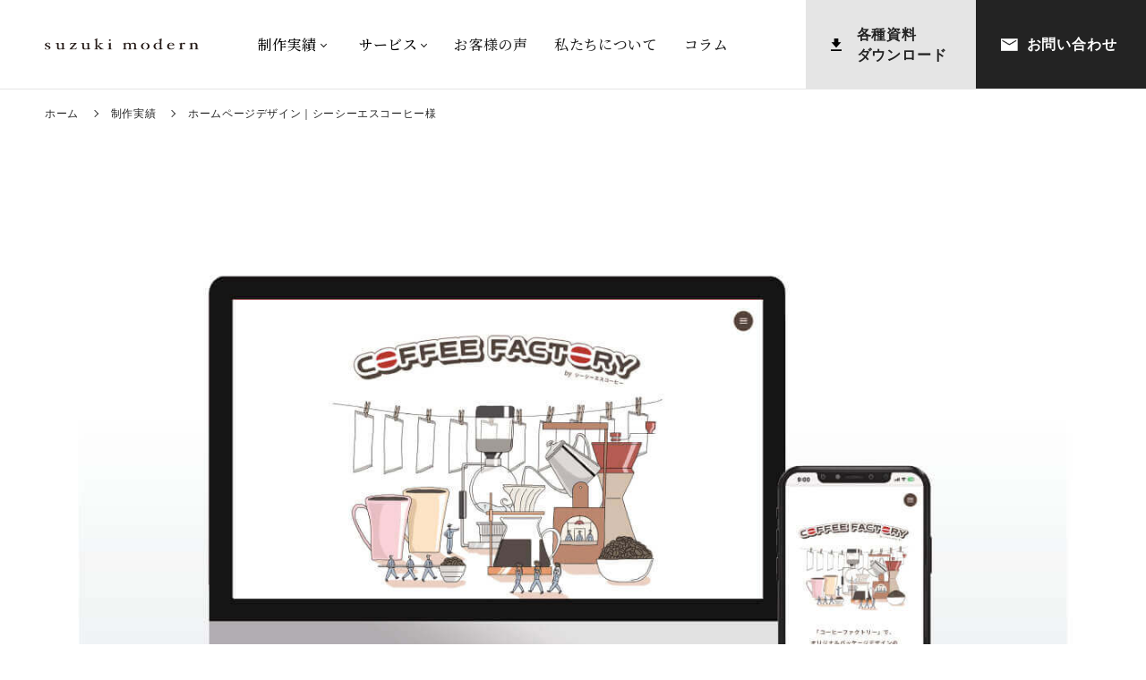

--- FILE ---
content_type: text/html; charset=UTF-8
request_url: https://s-modern.com/works/4696/
body_size: 8355
content:
<!DOCTYPE html>
<html lang="ja">

<head>
	<!-- Global site tag (gtag.js) - Google Analytics -->
<script async src="https://www.googletagmanager.com/gtag/js?id=UA-181390643-1"></script>
<script>
window.dataLayer = window.dataLayer || [];

function gtag() {
	dataLayer.push(arguments);
}
gtag('js', new Date());

gtag('config', 'UA-181390643-1');
</script>
<!-- End Google Tag Manager -->

<!-- 20240909 add GTM -->
<!-- Google Tag Manager -->
<script>
(function(w, d, s, l, i) {
	w[l] = w[l] || [];
	w[l].push({
		'gtm.start': new Date().getTime(),
		event: 'gtm.js'
	});
	var f = d.getElementsByTagName(s)[0],
		j = d.createElement(s),
		dl = l != 'dataLayer' ? '&l=' + l : '';
	j.async = true;
	j.src =
		'https://www.googletagmanager.com/gtm.js?id=' + i + dl;
	f.parentNode.insertBefore(j, f);
})(window, document, 'script', 'dataLayer', 'GTM-MQK67GFH');
</script>
<!-- End Google Tag Manager -->
<!-- 20240909 add GTM end-->	<meta charset="utf-8">
	<meta http-equiv="X-UA-Compatible" content="IE=edge">
	<meta name="format-detection" content="telephone=no">


	<!-- Viewport
======================================================================-->
	<script src="https://s-modern.com/js/ipadOS.min.js"></script>
		<meta name="viewport" content="width=device-width, initial-scale=1, viewport-fit=cover">
		<script>
	isIpadOS() ? document.querySelectorAll('meta[name="viewport"]')[0].setAttribute("content", "width=1124px, shrink-to-fit=no") : '';
	</script>


	<!-- SEO
======================================================================-->
		<link media="all" href="https://s-modern.com/wp/wp-content/cache/autoptimize/css/autoptimize_08278ea23d133d0bdca7f6e048ea5b37.css" rel="stylesheet"><title>ホームページデザイン｜シーシーエスコーヒー様｜スズキモダン｜名古屋市の集客や販促に強いデザイン制作会社・事務所</title>
	<meta name="description" content="愛知県名古屋市で集客や販売促進（販促）の観点からデザイン制作を行うデザイン制作会社・デザイン事務所、スズキモダンの「制作実績」ページです。消費者心理やマーケーティングの視点からお客様が抱えている課題を分析し、効果的なプロモーション方法を提案の上、デザイン制作を行います">


	<!-- Facebook
======================================================================-->
	<meta property="og:title" content="ホームページデザイン｜シーシーエスコーヒー様｜スズキモダン｜名古屋市の集客や販促に強いデザイン制作会社・事務所">
	<meta property="og:type" content="website">
	<meta property="og:url" content="http://s-modern.com/index.php">
	<meta property="og:image" content="">
	<meta property="og:site_name" content="">
	<meta property="og:description" content="愛知県名古屋市で集客や販売促進（販促）の観点からデザイン制作を行うデザイン制作会社・デザイン事務所、スズキモダンの「制作実績」ページです。消費者心理やマーケーティングの視点からお客様が抱えている課題を分析し、効果的なプロモーション方法を提案の上、デザイン制作を行います" />
	<meta property="fb:app_id" content="">

	<!-- Verification
======================================================================-->
	<meta name="google-site-verification" content="iuLgIl9nhoAFY9F54JNXTASE-xnKlZ_szNvLoXlVxf0" />


	<!-- CSS
======================================================================-->

	<!-- Slick ======================================================================-->
	<link href="https://cdnjs.cloudflare.com/ajax/libs/slick-carousel/1.9.0/slick.min.css" rel="stylesheet" crossorigin="anonymous">
	<link href="https://cdnjs.cloudflare.com/ajax/libs/slick-carousel/1.9.0/slick-theme.min.css" rel="stylesheet" crossorigin="anonymous">

	<!-- Lightbox ======================================================================-->
	<!-- <link href="https://cdnjs.cloudflare.com/ajax/libs/lightbox2/2.11.1/css/lightbox.min.css" rel="stylesheet" crossorigin="anonymous"> -->

	<link href="https://fonts.googleapis.com/css2?family=Noto+Serif+JP:wght@500&family=Playfair+Display&display=swap" rel="stylesheet" crossorigin="anaonymous">
	<link href="https://s-modern.com/css/style.min.css" rel="stylesheet">
	<link href="https://s-modern.com/css/style02.css" rel="stylesheet">
	<link href="https://s-modern.com/css/style03.css" rel="stylesheet">




	<!-- Favicon
======================================================================-->
	<link rel="icon" href="https://s-modern.com/images/favicons/favicon.ico">
	<link rel="shortcut icon" href="https://s-modern.com/images/favicons/favicon.ico">
	<link rel="apple-touch-icon" href="https://s-modern.com/images/favicons/apple-touch-icon.png">

	<!-- User Heat Tag -->
	<script type="text/javascript">
	(function(add, cla) {
		window['UserHeatTag'] = cla;
		window[cla] = window[cla] || function() {
			(window[cla].q = window[cla].q || []).push(arguments)
		}, window[cla].l = 1 * new Date();
		var ul = document.createElement('script');
		var tag = document.getElementsByTagName('script')[0];
		ul.async = 1;
		ul.src = add;
		tag.parentNode.insertBefore(ul, tag);
	})('//uh.nakanohito.jp/uhj2/uh.js', '_uhtracker');
	_uhtracker({
		id: 'uh1NPHeMSQ'
	});
	</script>
	<!-- End User Heat Tag -->


	<!-- IE Hack
======================================================================-->
	<!--[if lt IE 9]>
<script src="//cdn.jsdelivr.net/html5shiv/3.7.2/html5shiv.min.js"></script>
<script src="//cdnjs.cloudflare.com/ajax/libs/respond.js/1.4.2/respond.min.js"></script>
<![endif]--><script id='sc_access_analysis' src='https://sales-crowd.jp/js/sc-web-access-analysis.js' data-token='14b89c07cf19965d01999a8a2e78eb45ca5e84bf2e92d5ca45c8ab28c1af8f65'></script>
</head>

<body class="works subpage detail">
	<!-- 20240909 add GTM -->
<!-- Google Tag Manager (noscript) -->
<noscript><iframe src="https://www.googletagmanager.com/ns.html?id=GTM-MQK67GFH" height="0" width="0" style="display:none;visibility:hidden"></iframe></noscript>
<!-- End Google Tag Manager (noscript) -->
<!-- 20240909 add GTM end-->
	<!-- Header
======================================================================-->

	<div class="wrap">
	  <header class="header fixed">
	<a href="/" class="logo"><img src="/images/common/logo.svg" alt="suzuki modern"></a>
	<nav class="gnav">
		<ul class="for-pc">
			<li class="is-dropdown">
				<button class="is-dropdown"><span class="ja">制作実績</span></button>
				<ul class="submenu">
					<li><a href="/works">制作実績一覧</a></li>
					<li><a href="/story">プロジェクトストーリー</a></li>
				</ul>
			</li>
			<li class="is-dropdown">
				<button class="is-dropdown"><span class="ja">サービス</span></button>
				<ul class="submenu is-services">
					<!-- 20240115 -->
					<li class="menu-arrow-pc"><a href="/promotion">広告・販促デザイン<br>(パンフレット / リーフレット / カタログ / チラシ / DM)</a></li>
					<!-- 20240115 -->
					<li class="menu-arrow-pc"><a href="/package">パッケージデザイン・商品プロモーション</a></li>
					<li class="menu-arrow-pc"><a href="/ci">CI・ロゴデザイン</a></li>
					<li class="menu-arrow-pc"><a href="/digital-marketing">デジタルマーケティング<br>（ホームページ制作 / Web広告 / MEO・SEO対策 / LINE運用）</a></li>
					<!-- 20250109 -->
					
				</ul>
			</li>
			<li><a href="/voice"><span class="ja">お客様の声</span></a></li>
			<li><a href="/about"><span class="ja">私たちについて</span></a></li>
			<li><a href="/column"><span class="ja">コラム</span></a></li>
		</ul>
		<ul class="for-sp cmn-menu-ul">
			<li>
				<p class="category-title">制作実績</p>
				<ul>
					<li class="menu-item no-border"><a href="/works">制作実績一覧</a></li>
					<li class="menu-item no-border"><a href="/story">プロジェクトストーリー</a></li>
				</ul>
			</li>
			<li>
				<p class="category-title">サービス</p>
				<ul>
					<!-- 20240115 -->
					
					<li class="cmn-menu-item-sp menu-item no-border"><a href="/promotion">広告・販促デザイン<br>(パンフレット / リーフレット / カタログ / チラシ / DM)</a></li>
					<!-- 20240115 -->
					<li class="menu-item no-border"><a href="/package">パッケージデザイン・商品プロモーション</a></li>
					<li class="menu-item no-border"><a href="/ci">CI・ロゴデザイン</a></li>
					<li class="cmn-menu-item-sp menu-item no-border"><a href="/digital-marketing">デジタルマーケティング<br>（ホームページ制作 / Web広告 / MEO・SEO対策 / LINE運用）</a></li>
				</ul>
			</li>
			<!-- 20240130 -->
			
			<li class="cmn-menu-item menu-item border-top"><a href="/voice">お客様の声</a></li>
			<li class="cmn-menu-item menu-item"><a href="/about">私たちについて</a></li>
			<li class="cmn-menu-item menu-item"><a href="/column">コラム</a></li>
			<!-- 20240130 -->
		</ul>
		<div class="header-cta">
			<a href="https://dl.s-modern.com" target="_blank" class="download">
				各種資料<br class="pc">ダウンロード
			</a>
			<a href="/contact" class="contact">
				お問い合わせ
			</a>
		</div>
		<a href="tel:052-253-5534" onclick="gtag('event', 'tel-tap', {'event_category': 'tel','event_label': 'head'});" class="tel sp">
			<span class="topline">受付時間　平日9:00-18:00</span>
			<span class="telline">052-253-5534</span>
		</a>
	</nav>

	<button id="nav-toggle" class="sp">
		<div class="bar-wrapper">
			<span></span>
			<span></span>
		</div>
	</button>

</header>
		<ul class="breadcrumbs">
			<li><a href="/">ホーム</a> </li>
			<li><a href="../">制作実績</a></li>
			<li><span>ホームページデザイン｜シーシーエスコーヒー様</span></li>
		</ul>
		<main>
			<div class="sec-main">
								<article class="main-content">
          <div class="post-gallery">
                        <div class="gallery-slide-single inner">
              <div class="s-img-wrap is-single"><div class="s-img" style="background-image: url(https://s-modern.com/wp/wp-content/uploads/2022/06/works-hp-07.jpg);"></div></div>
            </div>
                      </div>
          <div class="inner">
            <div class="post-header">
                            <h1>ホームページデザイン｜シーシーエスコーヒー様</h1>
                            <h3 class="client">シーシーエスコーヒー株式会社</h3>
                            <h3 class="product">ホームページ</h3>
                          </div>
          </div>
          <div class="post__content post-detail inner">
            <p><img fetchpriority="high" decoding="async" class="alignnone size-full wp-image-4701" src="http://s-modern.com/wp/wp-content/uploads/2022/06/coffeefactory_pc1.jpg" alt="" width="1177" height="1920" srcset="https://s-modern.com/wp/wp-content/uploads/2022/06/coffeefactory_pc1.jpg 1177w, https://s-modern.com/wp/wp-content/uploads/2022/06/coffeefactory_pc1-184x300.jpg 184w, https://s-modern.com/wp/wp-content/uploads/2022/06/coffeefactory_pc1-628x1024.jpg 628w, https://s-modern.com/wp/wp-content/uploads/2022/06/coffeefactory_pc1-768x1253.jpg 768w, https://s-modern.com/wp/wp-content/uploads/2022/06/coffeefactory_pc1-942x1536.jpg 942w, https://s-modern.com/wp/wp-content/uploads/2022/06/coffeefactory_pc1-1000x1631.jpg 1000w" sizes="(max-width: 1177px) 100vw, 1177px" /><img decoding="async" class="alignnone size-full wp-image-4702" src="http://s-modern.com/wp/wp-content/uploads/2022/06/coffeefactory_pc2.jpg" alt="" width="1177" height="1920" srcset="https://s-modern.com/wp/wp-content/uploads/2022/06/coffeefactory_pc2.jpg 1177w, https://s-modern.com/wp/wp-content/uploads/2022/06/coffeefactory_pc2-184x300.jpg 184w, https://s-modern.com/wp/wp-content/uploads/2022/06/coffeefactory_pc2-628x1024.jpg 628w, https://s-modern.com/wp/wp-content/uploads/2022/06/coffeefactory_pc2-768x1253.jpg 768w, https://s-modern.com/wp/wp-content/uploads/2022/06/coffeefactory_pc2-942x1536.jpg 942w, https://s-modern.com/wp/wp-content/uploads/2022/06/coffeefactory_pc2-1000x1631.jpg 1000w" sizes="(max-width: 1177px) 100vw, 1177px" /><img decoding="async" class="alignnone size-full wp-image-4700" src="http://s-modern.com/wp/wp-content/uploads/2022/06/coffeefactory_sp.jpg" alt="" width="1200" height="768" srcset="https://s-modern.com/wp/wp-content/uploads/2022/06/coffeefactory_sp.jpg 1200w, https://s-modern.com/wp/wp-content/uploads/2022/06/coffeefactory_sp-300x192.jpg 300w, https://s-modern.com/wp/wp-content/uploads/2022/06/coffeefactory_sp-1024x655.jpg 1024w, https://s-modern.com/wp/wp-content/uploads/2022/06/coffeefactory_sp-768x492.jpg 768w, https://s-modern.com/wp/wp-content/uploads/2022/06/coffeefactory_sp-1000x640.jpg 1000w" sizes="(max-width: 1200px) 100vw, 1200px" /></p>
<h3>背景</h3>
<p>はじめは、「オリジナルデザインのドリップコーヒーを発注できるBtoB向けのLP」をご依頼いただいておりました。企画内容をお伺いし、ユーザーになりうるターゲットを掘り起こしていったところ、小ロットも可能なのであれば一般消費者にも利用していただけるサービスなのではないかというお話になりました。また、オリジナルでパッケージデザインが作れるコーヒーのサイトは数多くありますが、「袋（パッケージ）の質感を選べる」「小ロットから依頼可能」「コーヒーのブレンドが好みの物に指定出来る」「どんな要望も極力対応できる」といった、他にはない強みがこのプロジェクトにはありました。そのため、まずは入り口である「印象の部分」から、他社に埋もれてしまわないようなWEBデザインにする必要がありました。</p>
<p>&nbsp;</p>
<h3>課題</h3>
<p>「コーヒーを通じてコミュニケーションを図る」をテーマに、楽しく面白く、「作ってみたいな」という気持ちにさせるサイトを目指しました。</p>
<p>&nbsp;</p>
<h3>解決</h3>
<p>ネーミングのご提案から、ユーザー視点の必須コンテンツ、ライティング、撮影ディレクション、パッケージデザイン入稿の流れについてなど、美味しいコーヒーのように手間暇かけてじっくりと検討させていただきました。目的のコンテンツにたどり着きやすく、お客様も迷子にならずお問い合わせできるような導線になっています。今後商品実績が増えていっても、シーシーエスコーヒー様ご自身で簡単に写真を差し替えられるシステムを採用。動画の埋め込みも行っているため、商品の魅力もしっかりと伝わるLPとなりました。</p>
<p>COFFEE FACTORY｜コーヒーファクトリー　<a href="https://coffeefactory.one/">https://coffeefactory.one/</a></p>
<p>PR 配信記事　<a href="https://prtimes.jp/main/html/rd/p/000000001.000104571.html">https://prtimes.jp/main/html/rd/p/000000001.000104571.html</a></p>
<p>&nbsp;</p>
<p>&nbsp;</p>
          </div>
          <div class="post-info-wrap inner">
            <h3>実績概要</h3>
            <table class="post__info">
                              <tr>
                  <th>クライアント情報</th>
                  <td>シーシーエスコーヒー株式会社</td>
                </tr>
                              <tr>
                  <th>業種</th>
                  <td>コーヒー製造・関連商品の開発・製造・販売・コーヒーショップ運営</td>
                </tr>
                              <tr>
                  <th>所在地</th>
                  <td>愛知県名古屋市千種区</td>
                </tr>
                              <tr>
                  <th>プロジェクト時期</th>
                  <td>2022年6月</td>
                </tr>
                          </table>
          </div>
				</article>
							</div>
            <div class="project_share inner">
        <p>このプロジェクトをシェアする</p>
        <div class="buttons">
          <a class="facebook" href="https://www.facebook.com/share.php?u=https://s-modern.com/works/4696/" target="_blank"><img src="/images/common/icon-fb.png" alt="Facebook"></a>
          <a class="twitter" href="https://twitter.com/intent/tweet?url=https://s-modern.com/works/4696/" target="_blank"><img src="/images/common/icon-tw.png" alt="Twitter"></a>
        </div>
      </div>
      <div class="other_works inner">
        <h3>他の事例を見る</h3>
        <div class="archive-posts-wrap">
                              <article class="archive-post">
            <a href="https://s-modern.com/works/11218/" class="hca">
              <div class="image-wrapper">
                <div class="image"><img src="https://s-modern.com/wp/wp-content/uploads/2025/12/どこでもかっぱPF-1-500x500.jpg" alt=""></div>
              </div>
              <h4 class="post__title">BtoB向けパンフレット・LPデザイン｜かっぱ寿司様</h4>
              <h5 class="post__client">カッパ・クリエイト株式会社</h5>
            </a>
            <a class="post__tag" href="https://s-modern.com/works/promotion/">広告・販促デザイン</a>
          </article>
                    <article class="archive-post">
            <a href="https://s-modern.com/works/11190/" class="hca">
              <div class="image-wrapper">
                <div class="image"><img src="https://s-modern.com/wp/wp-content/uploads/2025/11/ヤチヨスール_絵-500x500.jpg" alt=""></div>
              </div>
              <h4 class="post__title">ロゴ｜ヤチヨスール様</h4>
              <h5 class="post__client">ヤチヨスール</h5>
            </a>
            <a class="post__tag" href="https://s-modern.com/works/ci/">CI・ロゴデザイン</a>
          </article>
                    <article class="archive-post">
            <a href="https://s-modern.com/works/11176/" class="hca">
              <div class="image-wrapper">
                <div class="image"><img src="https://s-modern.com/wp/wp-content/uploads/2025/11/monodukuri1-500x500.jpg" alt=""></div>
              </div>
              <h4 class="post__title">パンフレットデザイン 7｜公益財団法人 名古屋産業振興公社様</h4>
              <h5 class="post__client">公益社団法人 名古屋産業振興公社</h5>
            </a>
            <a class="post__tag" href="https://s-modern.com/works/promotion/">広告・販促デザイン</a>
          </article>
                  </div>
        <div class="button">
          <a href="/works/" class="btn btn--viewmore has-arrow"><span>事例ギャラリーの一覧を見る</span></a>
        </div>
      </div>
		</main>

		<footer class="footer">
	<div class="footer__contact">
		<div class="footer__contact__left">
			<div class="footer__contact__content">
				<h2>
					<span class="en">Contact us</span>
				</h2>
				<p class="txt">お悩み事やご相談など、<br class="pc">まずはお気軽にお問い合わせください</p>
				<a href="/contact" class="btn btn--contact has-border has-arrow"><span>フォームからお問い合わせ</span></a>
				<div class="contact-meta">
					<a href="tel:052-253-5534" onclick="gtag('event', 'tel-tap', {'event_category': 'tel','event_label': 'foot'});" class="tel">052-253-5534</a>
					<p class="opentime">受付時間　<br class="tablet">平日9:00-18:00</p>
				</div>
			</div>
		</div>
		<div class="footer__contact__right">
			<div class="footer__contact__content">
				<h2>
					<span class="en">Download</span>
				</h2>
				<p class="txt">販促に使えるお役立ち資料をご希望の方は<br class="pc">ダウンロードいただきご活用してみてください</p>
				<a href="https://dl.s-modern.com/" target="_blank" class="btn btn--download"><span>資料をダウンロードする</span></a>
			</div>
		</div>
	</div>
	<div class="footer__address">
		<div class="inner-slightly-different">
			<div class="footer__address__contact">
				<a href="/" class="logo"><img src="/images/common/logo.svg" alt="suzuki modern"></a>
				<p class="company">名古屋の広告 / 宣伝 / デザイン事務所<br>株式会社スズキモダン</p>
				<p class="address">〒461-0011　<br class="sp">愛知県名古屋市東区白壁2-1-30 4F<br>Tel：<a href="tel:052-253-5534" onclick="gtag('event', 'tel-tap', {'event_category': 'tel','event_label': 'foot2'});">052-253-5534</a> / Fax：052-253-5534</p>
			</div>
			<div class="footer__address__map"><iframe loading="lazy" src="https://www.google.com/maps/embed?pb=!1m18!1m12!1m3!1d12864.17858025965!2d136.90059610982394!3d35.18307507655341!2m3!1f0!2f0!3f0!3m2!1i1024!2i768!4f13.1!3m3!1m2!1s0x6003712e378509d1%3A0xd3dadf0bd204b3fb!2z5bqD5ZGKL-Wuo-S8nS_jg4fjgrbjgqTjg7Pkuovli5nmiYAg5qCq5byP5Lya56S-44K544K644Kt44Oi44OA44Oz!5e0!3m2!1sja!2sjp!4v1598608396038!5m2!1sja!2sjp" width="700" height="350" frameborder="0" style="border:0;" allowfullscreen="" aria-hidden="false" tabindex="0"></iframe></div>
		</div>
	</div>
	<script type="application/ld+json">
	{
		"@context": "http://schema.org",
		"@type": "Corporation",
		"name": "株式会社スズキモダン",
		"address": {
			"@type": "PostalAddress",
			"postalCode": "4610011",
			"addressRegion": "愛知県",
			"addressLocality": "名古屋市",
			"streetAddress": "東区白壁2-1-30 4F"
		},
		"telephone": "+81522535534",
		"URL": "https://s-modern.com/"
	}
	</script>
	<div class="banner_area">
		<div class="footer_banner">
			<a href="https://s-modern-recruit.com/onlineshop/" target="_blank"><img src="/images/banner/onlineshop-pc.jpg" alt="オンラインショップ" class="pc">
			<img src="/images/banner/onlineshop-sp.jpg" alt="オンラインショップ" class="sp"></a>

		</div>
		<div class="footer_banner">
			<a href="/website-diagnosis"><img src="/images/banner/website-diagnosis-pc.jpg" alt="ホームページ無料診断" class="pc">
			<img src="/images/banner/website-diagnosis-sp.jpg" alt="ホームページ無料診断" class="sp"></a>

		</div>
	</div>
	<div class="super-hyper-spacer-wrapper">
		<div class="footer__nav inner-slightly-different">
			<!-- 20240716 ナビゲーションの構造化データ追加 -->
			<script type="application/ld+json">
			{
				"@context": "http://schema.org",
				"@type": "SiteNavigationElement",
				"hasPart": [{
						"@type": "WebPage",
						"name": "ホーム",
						"url": "https://s-modern.com/"
					},
					{
						"@type": "WebPage",
						"name": "プロジェクトストーリー",
						"url": "https://s-modern.com/story/"
					},
					{
						"@type": "WebPage",
						"name": "制作実績",
						"url": "https://s-modern.com/works/"
					},
					{
						"@type": "WebPage",
						"name": "私たちについて",
						"url": "https://s-modern.com/about/"
					},
					{
						"@type": "WebPage",
						"name": "広告・販促デザイン(パンフレット / リーフレット / カタログ / チラシ / DM)",
						"url": "https://s-modern.com/promotion/"
					},
					{
						"@type": "WebPage",
						"name": "パッケージデザイン・商品プロモーション",
						"url": "https://s-modern.com/package/"
					},
					{
						"@type": "WebPage",
						"name": "CI・ロゴデザイン",
						"url": "https://s-modern.com/ci/"
					},
					{
						"@type": "WebPage",
						"name": "コラム",
						"url": "https://s-modern.com/column/"
					},
					{
						"@type": "WebPage",
						"name": "ご依頼の流れ",
						"url": "https://s-modern.com/flow/"
					},
					{
						"@type": "WebPage",
						"name": "よくある質問",
						"url": "https://s-modern.com/faq/"
					},
					{
						"@type": "WebPage",
						"name": "他社との比較",
						"url": "https://s-modern.com/before/"
					},
					{
						"@type": "WebPage",
						"name": "お問い合わせ・ご相談",
						"url": "https://s-modern.com/contact/"
					},
					{
						"@type": "WebPage",
						"name": "サイトマップ",
						"url": "https://s-modern.com/sitemap/"
					},
					{
						"@type": "WebPage",
						"name": "プライバシーポリシー",
						"url": "https://s-modern.com/privacy/"
					}
				]
			}
			</script>
			<!-- //20240716 ナビゲーションの構造化データ追加 -->
			<ul class="inner-sm">
				<li><a href="/"><span>ホーム</span></a></li>
				<li><a href="/story"><span>プロジェクトストーリー</span></a></li>
				<li><a href="/works"><span>制作実績</span></a></li>
				<li><a href="/about"><span>私たちについて</span></a></li>
				<li><a href="/promotion"><span>広告・販促デザイン</span></a></li>
				<li><a href="/package"><span>パッケージデザイン・商品プロモーション</span></a></li>
				<li><a href="/ci"><span>CI・ロゴデザイン</span></a></li>
				<li><a href="/digital-marketing">デジタルマーケティング</a></li>
				<li><a href="/column"><span>コラム</span></a></li>
				<li><a href="/voice"><span>お客様の声</span></a></li>
				<li><a href="/flow"><span>ご依頼の流れ</span></a></li>
				<li><a href="/faq"><span>よくある質問</span></a></li>
				<li><a href="/before"><span>他社との比較</span></a></li>
				<li><a href="/news"><span>お知らせ</span></a></li>
				<li><a href="/contact"><span>お問い合わせ</span></a></li>
				<li><a href="/sitemap"><span>サイトマップ</span></a></li>
				<li><a href="/privacy"><span>プライバシーポリシー</span></a></li>
				<li><a href="https://s-modern-recruit.com/" target="_blank" class="link_blank">リクルートサイト</a></li>
				<li class="pc"></li>
				<li class="pc"></li>
			</ul>
		</div>
		<div class="footer__copyright inner-slightly-different">
			<div class="inner-sm">
				<p class="footer__toponly">スズキモダンは、愛知県名古屋市で集客や販売販促（販促）の観点からデザイン制作（広告・販促デザインやパッケージデザイン・商品プロモーション、CI・ロゴデザイン）を行うデザイン制作会社・デザイン事務所です。2013年に設立以降、広告・販促デザイン（チラシ・リーフレットやポスター・壁面広告、パンフレット・カタログ、DM・ハガキ）やパッケージデザイン・商品プロモーション（パッケージや商品・サービスロゴ、ラベル・シールデザイン、POP・ディスプレイデザイン）、CI・ロゴデザイン（ロゴマークやCIマーク、名刺・ショップカード、イメージキャラクター）を中心にデザイン制作を行っています。消費者心理やマーケーティング、統計学の視点からお客様が抱えている課題を分析し、効果的なプロモーション方法を提案の上、デザイン制作を行います。また、デザイン納品後もPDCAのサイクルを回し、次なるプロモーション戦略を企画します。</p>
				<!-- 20240115 -->
				<div class="footer__copyright__bar">&copy; All Rights Reserved. <a href="https://s-modern.com/">名古屋のデザイン事務所・制作会社 株式会社スズキモダン</a></div>
				<!-- 20240115 -->
			</div>
		</div>
	</div>
</footer>
<a href="#" id="scrollTop"><span>Top</span></a>
	</div>

	<!-- Scripts
======================================================================-->
	<script src="//ajax.googleapis.com/ajax/libs/jquery/3.5.1/jquery.min.js" crossorigin="anonymous"></script>
<script src="https://cdnjs.cloudflare.com/ajax/libs/jquery-migrate/3.0.1/jquery-migrate.min.js" crossorigin="anonymous" defer></script>
<script src="https://cdnjs.cloudflare.com/ajax/libs/slick-carousel/1.9.0/slick.min.js" crossorigin="anonymous" defer></script>
<!-- <script src="https://cdnjs.cloudflare.com/ajax/libs/lightbox2/2.11.1/js/lightbox.min.js" crossorigin="anonymous"></script> -->
<script src="https://cdnjs.cloudflare.com/ajax/libs/rellax/1.12.1/rellax.min.js" integrity="sha512-f5HTYZYTDZelxS7LEQYv8ppMHTZ6JJWglzeQmr0CVTS70vJgaJiIO15ALqI7bhsracojbXkezUIL+35UXwwGrQ==" crossorigin="anonymous" defer></script>
<script src="https://s-modern.com/js/simpleParallax.min.js"></script>
<script src="https://s-modern.com/js/jquery.inview.min.js" defer></script>
<script src="//cdnjs.cloudflare.com/ajax/libs/ScrollMagic/2.0.7/ScrollMagic.min.js"></script>
<script src="https://s-modern.com/js/common.js"></script>
  <script>
    $(function() {
      $('.gallery-slide').slick({
        infinite: true,
        slidesToShow: 1,
        centerMode: true,
        centerPadding: '350px',
        dots: true,
        arrows: true,
        prevArrow: '<div class="slider-arrow arrow-left"></div>',
        nextArrow: '<div class="slider-arrow arrow-right"></div>',
        appendDots: $('.post-gallery-control'),
        autoplay: true,
        pauseOnHover: false,
        pauseOnFocus: false,
        autoplaySpeed: 4000,
        responsive: [
          {
            breakpoint: 1440,
            settings: {
              centerPadding: '350px',
            }
          },
          {
            breakpoint: 1024,
            settings: {
              centerPadding: '150px',
            }
          },
          {
            breakpoint: 767,
            settings: {
              centerPadding: '50px',
            }
          }
        ]
      });
      $('.post-gallery-control .prev').on('click', function() {
        $('.gallery-slide').slick('slickPrev')
      })
      $('.post-gallery-control .next').on('click', function() {
        $('.gallery-slide').slick('slickNext')
      })
    })
  </script>
</body>

</html>

<!-- Dynamic page generated in 0.156 seconds. -->
<!-- Cached page generated by WP-Super-Cache on 2026-01-17 22:16:07 -->

<!-- super cache -->

--- FILE ---
content_type: text/css
request_url: https://s-modern.com/css/style.min.css
body_size: 25316
content:
@charset "UTF-8";html,body,div,span,applet,object,iframe,h1,h2,h3,h4,h5,h6,p,blockquote,pre,a,abbr,acronym,address,big,cite,code,del,dfn,em,img,ins,kbd,q,s,samp,small,strike,strong,sub,sup,tt,var,b,u,i,center,dl,dt,dd,ol,ul,li,fieldset,form,label,legend,table,caption,tbody,tfoot,thead,tr,th,td,article,aside,canvas,details,embed,figure,figcaption,footer,header,hgroup,menu,nav,output,ruby,section,summary,time,mark,audio,video{margin:0;padding:0;border:0;font:inherit;font-size:100%;vertical-align:baseline}html{line-height:1}ol,ul{list-style:none}table{border-collapse:collapse;border-spacing:0}caption,th,td{text-align:left;font-weight:400;vertical-align:middle}q,blockquote{quotes:none}q:before,q:after,blockquote:before,blockquote:after{content:"";content:none}a img{border:none}article,aside,details,figcaption,figure,footer,header,hgroup,main,menu,nav,section,summary{display:block} /*! * Hamburgers * @description Tasty CSS-animated hamburgers * @author Jonathan Suh @jonsuh * @site https://jonsuh.com/hamburgers * @link https://github.com/jonsuh/hamburgers */ .hamburger{padding:15px 15px;display:inline-block;cursor:pointer;transition-property:opacity,filter;transition-duration:0.15s;transition-timing-function:linear;font:inherit;color:inherit;text-transform:none;background-color:transparent;border:0;margin:0;overflow:visible}.hamburger:hover{opacity:.7}.hamburger-box{width:40px;height:24px;display:inline-block;position:relative}.hamburger-inner{display:block;top:50%;margin-top:-2px}.hamburger-inner,.hamburger-inner::before,.hamburger-inner::after{width:40px;height:4px;background-color:#000;border-radius:4px;position:absolute;transition-property:transform;transition-duration:0.15s;transition-timing-function:ease}.hamburger-inner::before,.hamburger-inner::after{content:"";display:block}.hamburger-inner::before{top:-10px}.hamburger-inner::after{bottom:-10px}.hamburger--3dx .hamburger-box{perspective:80px}.hamburger--3dx .hamburger-inner{transition:transform 0.15s cubic-bezier(.645,.045,.355,1),background-color 0s 0.1s cubic-bezier(.645,.045,.355,1)}.hamburger--3dx .hamburger-inner::before,.hamburger--3dx .hamburger-inner::after{transition:transform 0s 0.1s cubic-bezier(.645,.045,.355,1)}.hamburger--3dx.is-active .hamburger-inner{background-color:transparent;transform:rotateY(180deg)}.hamburger--3dx.is-active .hamburger-inner::before{transform:translate3d(0,10px,0) rotate(45deg)}.hamburger--3dx.is-active .hamburger-inner::after{transform:translate3d(0,-10px,0) rotate(-45deg)}.hamburger--3dx-r .hamburger-box{perspective:80px}.hamburger--3dx-r .hamburger-inner{transition:transform 0.15s cubic-bezier(.645,.045,.355,1),background-color 0s 0.1s cubic-bezier(.645,.045,.355,1)}.hamburger--3dx-r .hamburger-inner::before,.hamburger--3dx-r .hamburger-inner::after{transition:transform 0s 0.1s cubic-bezier(.645,.045,.355,1)}.hamburger--3dx-r.is-active .hamburger-inner{background-color:transparent;transform:rotateY(-180deg)}.hamburger--3dx-r.is-active .hamburger-inner::before{transform:translate3d(0,10px,0) rotate(45deg)}.hamburger--3dx-r.is-active .hamburger-inner::after{transform:translate3d(0,-10px,0) rotate(-45deg)}.hamburger--3dy .hamburger-box{perspective:80px}.hamburger--3dy .hamburger-inner{transition:transform 0.15s cubic-bezier(.645,.045,.355,1),background-color 0s 0.1s cubic-bezier(.645,.045,.355,1)}.hamburger--3dy .hamburger-inner::before,.hamburger--3dy .hamburger-inner::after{transition:transform 0s 0.1s cubic-bezier(.645,.045,.355,1)}.hamburger--3dy.is-active .hamburger-inner{background-color:transparent;transform:rotateX(-180deg)}.hamburger--3dy.is-active .hamburger-inner::before{transform:translate3d(0,10px,0) rotate(45deg)}.hamburger--3dy.is-active .hamburger-inner::after{transform:translate3d(0,-10px,0) rotate(-45deg)}.hamburger--3dy-r .hamburger-box{perspective:80px}.hamburger--3dy-r .hamburger-inner{transition:transform 0.15s cubic-bezier(.645,.045,.355,1),background-color 0s 0.1s cubic-bezier(.645,.045,.355,1)}.hamburger--3dy-r .hamburger-inner::before,.hamburger--3dy-r .hamburger-inner::after{transition:transform 0s 0.1s cubic-bezier(.645,.045,.355,1)}.hamburger--3dy-r.is-active .hamburger-inner{background-color:transparent;transform:rotateX(180deg)}.hamburger--3dy-r.is-active .hamburger-inner::before{transform:translate3d(0,10px,0) rotate(45deg)}.hamburger--3dy-r.is-active .hamburger-inner::after{transform:translate3d(0,-10px,0) rotate(-45deg)}.hamburger--arrow.is-active .hamburger-inner::before{transform:translate3d(-8px,0,0) rotate(-45deg) scale(.7,1)}.hamburger--arrow.is-active .hamburger-inner::after{transform:translate3d(-8px,0,0) rotate(45deg) scale(.7,1)}.hamburger--arrow-r.is-active .hamburger-inner::before{transform:translate3d(8px,0,0) rotate(45deg) scale(.7,1)}.hamburger--arrow-r.is-active .hamburger-inner::after{transform:translate3d(8px,0,0) rotate(-45deg) scale(.7,1)}.hamburger--arrowalt .hamburger-inner::before{transition:top 0.1s 0.1s ease,transform 0.1s cubic-bezier(.165,.84,.44,1)}.hamburger--arrowalt .hamburger-inner::after{transition:bottom 0.1s 0.1s ease,transform 0.1s cubic-bezier(.165,.84,.44,1)}.hamburger--arrowalt.is-active .hamburger-inner::before{top:0;transform:translate3d(-8px,-10px,0) rotate(-45deg) scale(.7,1);transition:top 0.1s ease,transform 0.1s 0.1s cubic-bezier(.895,.03,.685,.22)}.hamburger--arrowalt.is-active .hamburger-inner::after{bottom:0;transform:translate3d(-8px,10px,0) rotate(45deg) scale(.7,1);transition:bottom 0.1s ease,transform 0.1s 0.1s cubic-bezier(.895,.03,.685,.22)}.hamburger--arrowalt-r .hamburger-inner::before{transition:top 0.1s 0.1s ease,transform 0.1s cubic-bezier(.165,.84,.44,1)}.hamburger--arrowalt-r .hamburger-inner::after{transition:bottom 0.1s 0.1s ease,transform 0.1s cubic-bezier(.165,.84,.44,1)}.hamburger--arrowalt-r.is-active .hamburger-inner::before{top:0;transform:translate3d(8px,-10px,0) rotate(45deg) scale(.7,1);transition:top 0.1s ease,transform 0.1s 0.1s cubic-bezier(.895,.03,.685,.22)}.hamburger--arrowalt-r.is-active .hamburger-inner::after{bottom:0;transform:translate3d(8px,10px,0) rotate(-45deg) scale(.7,1);transition:bottom 0.1s ease,transform 0.1s 0.1s cubic-bezier(.895,.03,.685,.22)}.hamburger--boring .hamburger-inner,.hamburger--boring .hamburger-inner::before,.hamburger--boring .hamburger-inner::after{transition-property:none}.hamburger--boring.is-active .hamburger-inner{transform:rotate(45deg)}.hamburger--boring.is-active .hamburger-inner::before{top:0;opacity:0}.hamburger--boring.is-active .hamburger-inner::after{bottom:0;transform:rotate(-90deg)}.hamburger--collapse .hamburger-inner{top:auto;bottom:0;transition-duration:0.13s;transition-delay:0.13s;transition-timing-function:cubic-bezier(.55,.055,.675,.19)}.hamburger--collapse .hamburger-inner::after{top:-20px;transition:top 0.2s 0.2s cubic-bezier(.33333,.66667,.66667,1),opacity 0.1s linear}.hamburger--collapse .hamburger-inner::before{transition:top 0.12s 0.2s cubic-bezier(.33333,.66667,.66667,1),transform 0.13s cubic-bezier(.55,.055,.675,.19)}.hamburger--collapse.is-active .hamburger-inner{transform:translate3d(0,-10px,0) rotate(-45deg);transition-delay:0.22s;transition-timing-function:cubic-bezier(.215,.61,.355,1)}.hamburger--collapse.is-active .hamburger-inner::after{top:0;opacity:0;transition:top 0.2s cubic-bezier(.33333,0,.66667,.33333),opacity 0.1s 0.22s linear}.hamburger--collapse.is-active .hamburger-inner::before{top:0;transform:rotate(-90deg);transition:top 0.1s 0.16s cubic-bezier(.33333,0,.66667,.33333),transform 0.13s 0.25s cubic-bezier(.215,.61,.355,1)}.hamburger--collapse-r .hamburger-inner{top:auto;bottom:0;transition-duration:0.13s;transition-delay:0.13s;transition-timing-function:cubic-bezier(.55,.055,.675,.19)}.hamburger--collapse-r .hamburger-inner::after{top:-20px;transition:top 0.2s 0.2s cubic-bezier(.33333,.66667,.66667,1),opacity 0.1s linear}.hamburger--collapse-r .hamburger-inner::before{transition:top 0.12s 0.2s cubic-bezier(.33333,.66667,.66667,1),transform 0.13s cubic-bezier(.55,.055,.675,.19)}.hamburger--collapse-r.is-active .hamburger-inner{transform:translate3d(0,-10px,0) rotate(45deg);transition-delay:0.22s;transition-timing-function:cubic-bezier(.215,.61,.355,1)}.hamburger--collapse-r.is-active .hamburger-inner::after{top:0;opacity:0;transition:top 0.2s cubic-bezier(.33333,0,.66667,.33333),opacity 0.1s 0.22s linear}.hamburger--collapse-r.is-active .hamburger-inner::before{top:0;transform:rotate(90deg);transition:top 0.1s 0.16s cubic-bezier(.33333,0,.66667,.33333),transform 0.13s 0.25s cubic-bezier(.215,.61,.355,1)}.hamburger--elastic .hamburger-inner{top:2px;transition-duration:0.275s;transition-timing-function:cubic-bezier(.68,-.55,.265,1.55)}.hamburger--elastic .hamburger-inner::before{top:10px;transition:opacity 0.125s 0.275s ease}.hamburger--elastic .hamburger-inner::after{top:20px;transition:transform 0.275s cubic-bezier(.68,-.55,.265,1.55)}.hamburger--elastic.is-active .hamburger-inner{transform:translate3d(0,10px,0) rotate(135deg);transition-delay:0.075s}.hamburger--elastic.is-active .hamburger-inner::before{transition-delay:0s;opacity:0}.hamburger--elastic.is-active .hamburger-inner::after{transform:translate3d(0,-20px,0) rotate(-270deg);transition-delay:0.075s}.hamburger--elastic-r .hamburger-inner{top:2px;transition-duration:0.275s;transition-timing-function:cubic-bezier(.68,-.55,.265,1.55)}.hamburger--elastic-r .hamburger-inner::before{top:10px;transition:opacity 0.125s 0.275s ease}.hamburger--elastic-r .hamburger-inner::after{top:20px;transition:transform 0.275s cubic-bezier(.68,-.55,.265,1.55)}.hamburger--elastic-r.is-active .hamburger-inner{transform:translate3d(0,10px,0) rotate(-135deg);transition-delay:0.075s}.hamburger--elastic-r.is-active .hamburger-inner::before{transition-delay:0s;opacity:0}.hamburger--elastic-r.is-active .hamburger-inner::after{transform:translate3d(0,-20px,0) rotate(270deg);transition-delay:0.075s}.hamburger--emphatic{overflow:hidden}.hamburger--emphatic .hamburger-inner{transition:background-color 0.125s 0.175s ease-in}.hamburger--emphatic .hamburger-inner::before{left:0;transition:transform 0.125s cubic-bezier(.6,.04,.98,.335),top 0.05s 0.125s linear,left 0.125s 0.175s ease-in}.hamburger--emphatic .hamburger-inner::after{top:10px;right:0;transition:transform 0.125s cubic-bezier(.6,.04,.98,.335),top 0.05s 0.125s linear,right 0.125s 0.175s ease-in}.hamburger--emphatic.is-active .hamburger-inner{transition-delay:0s;transition-timing-function:ease-out;background-color:transparent}.hamburger--emphatic.is-active .hamburger-inner::before{left:-80px;top:-80px;transform:translate3d(80px,80px,0) rotate(45deg);transition:left 0.125s ease-out,top 0.05s 0.125s linear,transform 0.125s 0.175s cubic-bezier(.075,.82,.165,1)}.hamburger--emphatic.is-active .hamburger-inner::after{right:-80px;top:-80px;transform:translate3d(-80px,80px,0) rotate(-45deg);transition:right 0.125s ease-out,top 0.05s 0.125s linear,transform 0.125s 0.175s cubic-bezier(.075,.82,.165,1)}.hamburger--emphatic-r{overflow:hidden}.hamburger--emphatic-r .hamburger-inner{transition:background-color 0.125s 0.175s ease-in}.hamburger--emphatic-r .hamburger-inner::before{left:0;transition:transform 0.125s cubic-bezier(.6,.04,.98,.335),top 0.05s 0.125s linear,left 0.125s 0.175s ease-in}.hamburger--emphatic-r .hamburger-inner::after{top:10px;right:0;transition:transform 0.125s cubic-bezier(.6,.04,.98,.335),top 0.05s 0.125s linear,right 0.125s 0.175s ease-in}.hamburger--emphatic-r.is-active .hamburger-inner{transition-delay:0s;transition-timing-function:ease-out;background-color:transparent}.hamburger--emphatic-r.is-active .hamburger-inner::before{left:-80px;top:80px;transform:translate3d(80px,-80px,0) rotate(-45deg);transition:left 0.125s ease-out,top 0.05s 0.125s linear,transform 0.125s 0.175s cubic-bezier(.075,.82,.165,1)}.hamburger--emphatic-r.is-active .hamburger-inner::after{right:-80px;top:80px;transform:translate3d(-80px,-80px,0) rotate(45deg);transition:right 0.125s ease-out,top 0.05s 0.125s linear,transform 0.125s 0.175s cubic-bezier(.075,.82,.165,1)}.hamburger--slider .hamburger-inner{top:2px}.hamburger--slider .hamburger-inner::before{top:10px;transition-property:transform,opacity;transition-timing-function:ease;transition-duration:0.15s}.hamburger--slider .hamburger-inner::after{top:20px}.hamburger--slider.is-active .hamburger-inner{transform:translate3d(0,10px,0) rotate(45deg)}.hamburger--slider.is-active .hamburger-inner::before{transform:rotate(-45deg) translate3d(-5.71429px,-6px,0);opacity:0}.hamburger--slider.is-active .hamburger-inner::after{transform:translate3d(0,-20px,0) rotate(-90deg)}.hamburger--slider-r .hamburger-inner{top:2px}.hamburger--slider-r .hamburger-inner::before{top:10px;transition-property:transform,opacity;transition-timing-function:ease;transition-duration:0.15s}.hamburger--slider-r .hamburger-inner::after{top:20px}.hamburger--slider-r.is-active .hamburger-inner{transform:translate3d(0,10px,0) rotate(-45deg)}.hamburger--slider-r.is-active .hamburger-inner::before{transform:rotate(45deg) translate3d(5.71429px,-6px,0);opacity:0}.hamburger--slider-r.is-active .hamburger-inner::after{transform:translate3d(0,-20px,0) rotate(90deg)}.hamburger--spring .hamburger-inner{top:2px;transition:background-color 0s 0.13s linear}.hamburger--spring .hamburger-inner::before{top:10px;transition:top 0.1s 0.2s cubic-bezier(.33333,.66667,.66667,1),transform 0.13s cubic-bezier(.55,.055,.675,.19)}.hamburger--spring .hamburger-inner::after{top:20px;transition:top 0.2s 0.2s cubic-bezier(.33333,.66667,.66667,1),transform 0.13s cubic-bezier(.55,.055,.675,.19)}.hamburger--spring.is-active .hamburger-inner{transition-delay:0.22s;background-color:transparent}.hamburger--spring.is-active .hamburger-inner::before{top:0;transition:top 0.1s 0.15s cubic-bezier(.33333,0,.66667,.33333),transform 0.13s 0.22s cubic-bezier(.215,.61,.355,1);transform:translate3d(0,10px,0) rotate(45deg)}.hamburger--spring.is-active .hamburger-inner::after{top:0;transition:top 0.2s cubic-bezier(.33333,0,.66667,.33333),transform 0.13s 0.22s cubic-bezier(.215,.61,.355,1);transform:translate3d(0,10px,0) rotate(-45deg)}.hamburger--spring-r .hamburger-inner{top:auto;bottom:0;transition-duration:0.13s;transition-delay:0s;transition-timing-function:cubic-bezier(.55,.055,.675,.19)}.hamburger--spring-r .hamburger-inner::after{top:-20px;transition:top 0.2s 0.2s cubic-bezier(.33333,.66667,.66667,1),opacity 0s linear}.hamburger--spring-r .hamburger-inner::before{transition:top 0.1s 0.2s cubic-bezier(.33333,.66667,.66667,1),transform 0.13s cubic-bezier(.55,.055,.675,.19)}.hamburger--spring-r.is-active .hamburger-inner{transform:translate3d(0,-10px,0) rotate(-45deg);transition-delay:0.22s;transition-timing-function:cubic-bezier(.215,.61,.355,1)}.hamburger--spring-r.is-active .hamburger-inner::after{top:0;opacity:0;transition:top 0.2s cubic-bezier(.33333,0,.66667,.33333),opacity 0s 0.22s linear}.hamburger--spring-r.is-active .hamburger-inner::before{top:0;transform:rotate(90deg);transition:top 0.1s 0.15s cubic-bezier(.33333,0,.66667,.33333),transform 0.13s 0.22s cubic-bezier(.215,.61,.355,1)}.hamburger--stand .hamburger-inner{transition:transform 0.075s 0.15s cubic-bezier(.55,.055,.675,.19),background-color 0s 0.075s linear}.hamburger--stand .hamburger-inner::before{transition:top 0.075s 0.075s ease-in,transform 0.075s 0s cubic-bezier(.55,.055,.675,.19)}.hamburger--stand .hamburger-inner::after{transition:bottom 0.075s 0.075s ease-in,transform 0.075s 0s cubic-bezier(.55,.055,.675,.19)}.hamburger--stand.is-active .hamburger-inner{transform:rotate(90deg);background-color:transparent;transition:transform 0.075s 0s cubic-bezier(.215,.61,.355,1),background-color 0s 0.15s linear}.hamburger--stand.is-active .hamburger-inner::before{top:0;transform:rotate(-45deg);transition:top 0.075s 0.1s ease-out,transform 0.075s 0.15s cubic-bezier(.215,.61,.355,1)}.hamburger--stand.is-active .hamburger-inner::after{bottom:0;transform:rotate(45deg);transition:bottom 0.075s 0.1s ease-out,transform 0.075s 0.15s cubic-bezier(.215,.61,.355,1)}.hamburger--stand-r .hamburger-inner{transition:transform 0.075s 0.15s cubic-bezier(.55,.055,.675,.19),background-color 0s 0.075s linear}.hamburger--stand-r .hamburger-inner::before{transition:top 0.075s 0.075s ease-in,transform 0.075s 0s cubic-bezier(.55,.055,.675,.19)}.hamburger--stand-r .hamburger-inner::after{transition:bottom 0.075s 0.075s ease-in,transform 0.075s 0s cubic-bezier(.55,.055,.675,.19)}.hamburger--stand-r.is-active .hamburger-inner{transform:rotate(-90deg);background-color:transparent;transition:transform 0.075s 0s cubic-bezier(.215,.61,.355,1),background-color 0s 0.15s linear}.hamburger--stand-r.is-active .hamburger-inner::before{top:0;transform:rotate(-45deg);transition:top 0.075s 0.1s ease-out,transform 0.075s 0.15s cubic-bezier(.215,.61,.355,1)}.hamburger--stand-r.is-active .hamburger-inner::after{bottom:0;transform:rotate(45deg);transition:bottom 0.075s 0.1s ease-out,transform 0.075s 0.15s cubic-bezier(.215,.61,.355,1)}.hamburger--spin .hamburger-inner{transition-duration:0.22s;transition-timing-function:cubic-bezier(.55,.055,.675,.19)}.hamburger--spin .hamburger-inner::before{transition:top 0.1s 0.25s ease-in,opacity 0.1s ease-in}.hamburger--spin .hamburger-inner::after{transition:bottom 0.1s 0.25s ease-in,transform 0.22s cubic-bezier(.55,.055,.675,.19)}.hamburger--spin.is-active .hamburger-inner{transform:rotate(225deg);transition-delay:0.12s;transition-timing-function:cubic-bezier(.215,.61,.355,1)}.hamburger--spin.is-active .hamburger-inner::before{top:0;opacity:0;transition:top 0.1s ease-out,opacity 0.1s 0.12s ease-out}.hamburger--spin.is-active .hamburger-inner::after{bottom:0;transform:rotate(-90deg);transition:bottom 0.1s ease-out,transform 0.22s 0.12s cubic-bezier(.215,.61,.355,1)}.hamburger--spin-r .hamburger-inner{transition-duration:0.22s;transition-timing-function:cubic-bezier(.55,.055,.675,.19)}.hamburger--spin-r .hamburger-inner::before{transition:top 0.1s 0.25s ease-in,opacity 0.1s ease-in}.hamburger--spin-r .hamburger-inner::after{transition:bottom 0.1s 0.25s ease-in,transform 0.22s cubic-bezier(.55,.055,.675,.19)}.hamburger--spin-r.is-active .hamburger-inner{transform:rotate(-225deg);transition-delay:0.12s;transition-timing-function:cubic-bezier(.215,.61,.355,1)}.hamburger--spin-r.is-active .hamburger-inner::before{top:0;opacity:0;transition:top 0.1s ease-out,opacity 0.1s 0.12s ease-out}.hamburger--spin-r.is-active .hamburger-inner::after{bottom:0;transform:rotate(90deg);transition:bottom 0.1s ease-out,transform 0.22s 0.12s cubic-bezier(.215,.61,.355,1)}.hamburger--squeeze .hamburger-inner{transition-duration:0.075s;transition-timing-function:cubic-bezier(.55,.055,.675,.19)}.hamburger--squeeze .hamburger-inner::before{transition:top 0.075s 0.12s ease,opacity 0.075s ease}.hamburger--squeeze .hamburger-inner::after{transition:bottom 0.075s 0.12s ease,transform 0.075s cubic-bezier(.55,.055,.675,.19)}.hamburger--squeeze.is-active .hamburger-inner{transform:rotate(45deg);transition-delay:0.12s;transition-timing-function:cubic-bezier(.215,.61,.355,1)}.hamburger--squeeze.is-active .hamburger-inner::before{top:0;opacity:0;transition:top 0.075s ease,opacity 0.075s 0.12s ease}.hamburger--squeeze.is-active .hamburger-inner::after{bottom:0;transform:rotate(-90deg);transition:bottom 0.075s ease,transform 0.075s 0.12s cubic-bezier(.215,.61,.355,1)}.hamburger--vortex .hamburger-inner{transition-duration:0.2s;transition-timing-function:cubic-bezier(.19,1,.22,1)}.hamburger--vortex .hamburger-inner::before,.hamburger--vortex .hamburger-inner::after{transition-duration:0s;transition-delay:0.1s;transition-timing-function:linear}.hamburger--vortex .hamburger-inner::before{transition-property:top,opacity}.hamburger--vortex .hamburger-inner::after{transition-property:bottom,transform}.hamburger--vortex.is-active .hamburger-inner{transform:rotate(765deg);transition-timing-function:cubic-bezier(.19,1,.22,1)}.hamburger--vortex.is-active .hamburger-inner::before,.hamburger--vortex.is-active .hamburger-inner::after{transition-delay:0s}.hamburger--vortex.is-active .hamburger-inner::before{top:0;opacity:0}.hamburger--vortex.is-active .hamburger-inner::after{bottom:0;transform:rotate(90deg)}.hamburger--vortex-r .hamburger-inner{transition-duration:0.2s;transition-timing-function:cubic-bezier(.19,1,.22,1)}.hamburger--vortex-r .hamburger-inner::before,.hamburger--vortex-r .hamburger-inner::after{transition-duration:0s;transition-delay:0.1s;transition-timing-function:linear}.hamburger--vortex-r .hamburger-inner::before{transition-property:top,opacity}.hamburger--vortex-r .hamburger-inner::after{transition-property:bottom,transform}.hamburger--vortex-r.is-active .hamburger-inner{transform:rotate(-765deg);transition-timing-function:cubic-bezier(.19,1,.22,1)}.hamburger--vortex-r.is-active .hamburger-inner::before,.hamburger--vortex-r.is-active .hamburger-inner::after{transition-delay:0s}.hamburger--vortex-r.is-active .hamburger-inner::before{top:0;opacity:0}.hamburger--vortex-r.is-active .hamburger-inner::after{bottom:0;transform:rotate(-90deg)}#contact .errMsg{margin-left:1em;padding-bottom:1px;display:block;line-height:1.4;text-indent:-.9em}#contact .formError{padding-bottom:13px;display:block}#contact .fixed{padding-bottom:0}#contact .formError .formErrorClose{border:solid #252525 2px;display:block;width:16px;height:16px;position:absolute;top:-4px;right:-4px;color:#efefef;background:#333;font-weight:700;text-align:center;line-height:middle;cursor:pointer;z-index:2;-webkit-border-radius:9px 9px 9px 9px;-moz-border-radius:9px 9px 9px 9px;-ms-border-radius:9px 9px 9px 9px;-o-border-radius:9px 9px 9px 9px;border-radius:9px 9px 9px 9px;-webkit-box-shadow:1px -1px 3px #888;-moz-box-shadow:1px -1px 3px #888;-ms-box-shadow:1px -1px 3px #888;-o-box-shadow:1px -1px 3px #888;box-shadow:1px -1px 3px #888}#contact .formError .formErrorClose:hover{background:#666}#contact .fixed .formErrorClose{display:none}#contact .formError .formErrorContent{padding:6px 10px;width:180px;position:relative;color:#fff;background:#252525;font-family:"Lucida Sans Unicode","Lucida Grande",Arial,Helvetica,"ヒラギノ丸ゴ Pro W4",HiraMaruPro-W4,"ヒラギノ角ゴ Pro W3","メイリオ",Meiryo,Osaka,sans-serif;font-size:11px;margin:0 0;z-index:1;-webkit-border-radius:3px;-moz-border-radius:3px;-ms-border-radius:3px;-o-border-radius:3px;border-radius:3px;-webkit-box-shadow:0 0 6px #888;-moz-box-shadow:0 0 6px #888;-ms-box-shadow:0 0 6px #888;-o-box-shadow:0 0 6px #888;box-shadow:0 0 6px #888}#contact .fixed .formErrorContent{margin-top:.5em;background:#f60;margin:0 0 30px 0;-webkit-border-radius:none;-moz-border-radius:none;-ms-border-radius:none;-o-border-radius:none;border-radius:none;-webkit-box-shadow:none;-moz-box-shadow:none;-ms-box-shadow:none;-o-box-shadow:none;box-shadow:none}#contact .fadeOut{opacity:.2;filter:alpha(opacity=20)}#contact .formError .formErrorArrow{width:15px;height:15px;position:absolute;bottom:0;left:20px;margin:0 0 30px 0;z-index:0;margin-bottom:0}#contact .fixed .formErrorArrow{display:none}#contact .formError .formErrorArrowBottom{margin:-6px;top:0}#contact .fixed .formErrorArrowBottom{display:none}#contact .formError .formErrorArrow div{margin:0 auto;display:block;height:1px;background:#252525;line-height:0;font-size:0;-webkit-box-shadow:0 2px 3px #888;-moz-box-shadow:0 2px 3px #888;-ms-box-shadow:0 2px 3px #888;-o-box-shadow:0 2px 3px #888;box-shadow:0 2px 3px #888}#contact .formError .formErrorArrowBottom div{-webkit-box-shadow:none;-moz-box-shadow:none;-ms-box-shadow:none;-o-box-shadow:none;box-shadow:none}#contact .formError .formErrorArrow .line10{width:19px}#contact .formError .formErrorArrow .line9{width:17px}#contact .formError .formErrorArrow .line8{width:15px}#contact .formError .formErrorArrow .line7{width:13px}#contact .formError .formErrorArrow .line6{width:11px}#contact .formError .formErrorArrow .line5{width:9px}#contact .formError .formErrorArrow .line4{width:7px}#contact .formError .formErrorArrow .line3{width:5px}#contact .formError .formErrorArrow .line2{width:3px}#contact .formError .formErrorArrow .line1{width:1px}#contact .hid_url{display:none}#contact form p.test{position:relative;color:#C1C0BC}#contact form p.test label{position:absolute;top:3px;left:10px;font-weight:400}#contact form p.test br{display:none}#contact .formBlock{max-width:1000px;margin:auto}#contact .txtContact{text-align:left;font-size:16px;margin:70px auto 50px}#contact .txtContact01{font-size:14px;margin-bottom:50px}#contact .tableContact em,#contact .txtContact em{color:#fb2a2a;font-style:normal}#contact .tableContact{border-top:#8f8f8f solid 1px;border-bottom:#8f8f8f solid 1px;width:100%;margin:30px 0 50px;font-size:15px;text-align:left}#contact .tableContact td,#contact .tableContact th{border-bottom:#8f8f8f solid 1px;padding:20px;vertical-align:top}#contact .tableContact th{background:#ededed;width:210px;font-weight:400}#contact .tableContact td{position:relative}#contact .tableContact input[type="text"],#contact .tableContact input[type="email"],#contact .tableContact input[type="number"],#contact .tableContact input[type="url"]{width:300px;height:23px;color:#1a1a1a}#contact .tableContact input[type="text"],#contact .tableContact textarea{border:#8f8f8f solid 1px}#contact .tableContact .size01 input[type="text"]{width:160px}#contact .tableContact .size02 input[type="text"],#contact .tableContact textarea{width:100%}#contact .tableContact textarea{height:150px}#contact .stepImg img{display:block;width:100%}#contact .tabForm{margin:50px auto 0}#contact .tabForm ul{font-size:0;letter-spacing:0;margin:0;border-bottom:2px solid #000}#contact .tabForm ul li{display:inline-block;width:50%;padding:0}#contact .tabForm ul li input{position:absolute;opacity:0}#contact .tabForm ul li label{display:block;line-height:60px;text-align:center;font-size:20px}#contact .tabForm ul li input:checked~label{background:#000;color:#fff}#contact .tabForm ul li label:hover{opacity:1;background:#555;color:#fff}#contact .tableContact input[type="text"],#contact .tableContact input[type="url"],#contact .tableContact input[type="email"],#contact .tableContact textarea{padding:10px;height:auto;border:1px solid #aaa}#contact .tableContact select{-webkit-appearance:none;border:1px solid #aaa;padding:10px}#contact .tableContact .pRadio{display:inline-block;vertical-align:middle}#contact .tableContact .pRadio input{position:absolute;opacity:0}#contact .tableContact .pRadio label{display:inline-block;margin:0 5px 0 0;border:1px solid #aaa;padding:10px 20px}#contact .tableContact .pRadio input:checked~label{background:#555;border-color:#555;color:#fff}@media only screen and (max-width:767px){.pc{display:none!important}}@media only screen and (min-width:768px){.sp{display:none!important}}@media only screen and (max-width:1120px){.tablet{display:none!important}}html,body,.wrap{height:100%}html{font-size:62.5%;font-family:"游明朝",YuMincho,"ヒラギノ明朝 ProN W3","Hiragino Mincho ProN","HG明朝E","ＭＳ Ｐ明朝","Noto Serif JP",serif;color:#232323;-webkit-text-size-adjust:100%}body{transition:opacity 1000ms}body.is-loading{opacity:0;position:fixed;top:0;left:0;overflow:hidden}body.index.is-fixed{overflow:hidden}@media only screen and (max-width:767px){body{padding-top:61px;-webkit-text-size-adjust:100%}body.index.is-loading{width:1024px}}*{font-size:16px;font-size:1.6rem;box-sizing:border-box}@media only screen and (max-width:767px){*{font-size:14px;font-size:1.4rem}}img{max-width:100%;height:auto;vertical-align:bottom}a{color:inherit;text-decoration:none}.inner{max-width:calc(1120px + (40px * 2));padding:0 40px;width:100%;margin:0 auto}@media only screen and (max-width:767px){.inner{padding:0 25px}}.inner-sm{max-width:calc(1000px + (40px * 2));padding:0 40px;width:100%;margin:0 auto}@media only screen and (max-width:767px){.inner-sm{padding:0 25px}}.inner-slightly-different{max-width:calc(1040px + (40px * 2));margin:0 auto}@media only screen and (min-width:768px){.super-hyper-spacer-wrapper{padding:0 40px}}.seo-title{font-family:"游ゴシック",YuGothic,"ヒラギノ角ゴ Pro","Hiragino Kaku Gothic Pro","メイリオ","Meiryo",sans-serif;position:absolute;top:20px;right:20px;text-align:right;color:#545454}@media only screen and (max-width:767px){.seo-title{display:none}}.flex-row{display:-webkit-flex;display:flex;-webkit-flex-wrap:wrap;flex-wrap:wrap;-webkit-justify-content:space-between;justify-content:space-between}@media only screen and (min-device-width:768px) and (max-device-width:1024px){.noipad{display:none}}@media all and (-ms-high-contrast:none){img[src*=".svg"]{width:100%}}::placeholder{color:#b5b5b5!important;opacity:1}:-ms-input-placeholder{color:#b5b5b5!important}.ipad-only{display:none}@media (min-width:768px) and (max-width:1140px){.ipad-only{display:block!important}}@media (min-width:768px) and (max-width:1140px){.not-ipad{display:none!important}}.footer__contact{background-color:#f5f5f5;display:flex;max-width:1280px;margin:0 auto}.footer__contact__left{position:relative;display:flex;align-items:center;justify-content:flex-start;background-color:#f5f5f5;padding:80px 0}.footer__contact__left:before{content:'';position:absolute;width:calc(50vw - 640px);height:100%;background-color:#f5f5f5;top:0;left:calc((50vw - 640px) * -1)}@media only screen and (max-width:767px){.footer__contact{flex-direction:column}.footer__contact__left{background-color:#f5f5f5;width:100%;padding:80px 25px 80px;border-bottom:1px solid #e5e5e5}.footer__contact .footer__contact__content{position:relative;max-width:100%;width:100%}}.footer__contact__content{position:relative;max-width:400px;width:400px}@media only screen and (min-width:768px) and (max-width:1120px){.footer__contact__content{padding:0 40px}}@media only screen and (min-width:768px){.footer__contact__left{width:50%;display:-webkit-flex;display:flex;-webkit-flex-direction:column;flex-direction:column;-webkit-justify-content:center;justify-content:center}}.footer__contact__left h2{margin-bottom:21px;position:relative}.footer__contact__left h2 .en{font-family:"Playfair Display",serif;font-size:60px;font-size:6rem;letter-spacing:.075em;margin-bottom:20px;display:block}@media only screen and (max-width:767px){.footer__contact__left h2{margin-bottom:30px}.footer__contact__left h2 .en{font-size:38px;font-size:3.8rem}}.footer__contact__left .txt,.footer__contact__right .txt{font-size:16px;font-size:1.6rem;line-height:2;letter-spacing:.025em;margin-bottom:30px}@media only screen and (max-width:767px){.footer__contact__left .txt,.footer__contact__right .txt{font-size:14px;font-size:1.4rem}}.footer__contact__right{position:relative;background-color:#E5E5E5;padding:80px 0}.footer__contact__right:before{content:'';position:absolute;width:calc(50vw - 640px);height:100%;background-color:#E5E5E5;top:0;right:calc((50vw - 640px) * -1)}@media only screen and (min-width:768px){.footer__contact__right{width:50%;display:flex;align-items:flex-start;justify-content:center}}@media only screen and (max-width:767px){.footer__contact__right{margin-left:0;width:100%;padding:80px 25px}}.footer__contact__right h2{margin-bottom:21px;position:relative}.footer__contact__right h2 .en{font-family:"Playfair Display",serif;font-size:60px;font-size:6rem;letter-spacing:.075em;margin-bottom:20px;display:block}@media only screen and (max-width:767px){.footer__contact__right h2 .en{font-size:38px;font-size:3.8rem}}.footer__contact__left .contact-meta{font-family:"游明朝",YuMincho,"ヒラギノ明朝 ProN W3","Hiragino Mincho ProN","HG明朝E","ＭＳ Ｐ明朝","Noto Serif JP",serif;display:flex;align-items:center;margin-top:30px}@media only screen and (max-width:767px){.footer__contact__left .contact-meta{flex-direction:column;align-items:flex-start}}@media only screen and (min-width:768px) and (max-width:1120px){.footer__contact__left .contact-meta{display:flex;flex-direction:column;align-items:flex-start}}.footer__contact__left .contact-meta .tel{font-size:35px}@media only screen and (min-width:768px){.footer__contact__left .contact-meta .tel{margin-right:17px}}@media only screen and (max-width:767px){.footer__contact__left .contact-meta .tel{text-align:center;display:block;font-size:32px}}.footer__contact__left .contact-meta .tel:before{content:'';display:inline-block;width:21px;height:29px;background:url(../images/common/icon-tel.svg) center/20px 30px no-repeat;position:relative;top:0;margin-right:10px}@media only screen and (max-width:767px){.footer__contact__left .contact-meta .tel:before{width:17px;height:25px;background-size:17px 25px;margin-right:7px}}@media only screen and (min-width:768px){.footer__contact__left .contact-meta .tel{transition:opacity 0.3s}.footer__contact__left .contact-meta .tel:hover{opacity:.6}}.footer__contact__left .contact-meta .opentime{font-size:14px;letter-spacing:.1em;line-height:1.5}@media only screen and (max-width:767px){.footer__contact__left .contact-meta .opentime{text-align:center;margin-top:10px}}@media (min-width:768px) and (max-width:1140px){.footer__contact__right .btn.has-arrow{line-height:1.5}.footer__contact__right .btn.has-arrow span:before{top:50%;transform:translateY(-50%)}}.footer__contact__right .btn.has-arrow:after{right:20px}.footer__address{padding:60px 0}@media only screen and (min-width:768px){.footer__address{padding:60px 40px}}@media only screen and (max-width:767px){.footer__address{padding:50px 25px 30px}}.footer__address .inner,.footer__address .inner-slightly-different{display:-webkit-flex;display:flex}@media only screen and (max-width:767px){.footer__address .inner,.footer__address .inner-slightly-different{display:block}}@media only screen and (min-width:768px){.footer__address__contact{margin-right:100px;display:-webkit-flex;display:flex;-webkit-justify-content:center;justify-content:center;-webkit-flex-direction:column;flex-direction:column;-webkit-flex:0 0 auto;flex:0 0 auto}}@media only screen and (max-width:767px){.footer__address__contact{width:100%}}.footer__address__contact .logo{max-width:300px;width:100%;margin-bottom:56px;display:block}@media only screen and (max-width:767px){.footer__address__contact .logo{max-width:245px;margin-bottom:31px}}@media all and (-ms-high-contrast:none){.footer__address__contact .logo{flex:0}}.footer__address__contact .company{font-size:18px;font-size:1.8rem;letter-spacing:.05em;margin-bottom:22px;line-height:1.5}@media only screen and (max-width:767px){.footer__address__contact .company{font-size:16px;font-size:1.6rem;margin-bottom:13px;line-height:1.6}}.footer__address__contact .address{font-size:16px;font-size:1.6rem;letter-spacing:.05em;line-height:1.714285714}@media only screen and (max-width:767px){.footer__address__contact .address{font-size:14px;font-size:1.4rem;margin-bottom:25px}}@media only screen and (min-width:768px){.footer__address__contact .address a{transition:opacity 0.3s}.footer__address__contact .address a:hover{opacity:.6}}.footer__address__map{-webkit-flex:1 1 auto;flex:1 1 auto;height:350px;position:relative}@media only screen and (min-width:768px){.footer__address__map{max-width:700px}}@media only screen and (max-width:767px){.footer__address__map{height:176px}}.footer__address__map iframe{left:0;top:0;height:100%;width:100%;position:absolute}.footer__nav{padding:50px 0}@media only screen and (min-width:768px){.footer__nav{border-top:1px solid #e5e5e5}}@media only screen and (max-width:767px){.footer__nav{padding:0 0 30px;width:calc(100% - 50px);margin:0 25px}}@media only screen and (min-width:768px){.footer__nav .inner-sm{display:-webkit-flex;display:flex;-webkit-flex-wrap:wrap;flex-wrap:wrap;-webkit-justify-content:space-between;justify-content:space-between}}@media only screen and (max-width:767px){.footer__nav .inner-sm{line-height:2.153846154;padding:0 10px}}@media only screen and (min-width:768px){.footer__nav .inner-sm li{line-height:2.769230769}.footer__nav .inner-sm li:nth-child(4n+1){width:25.8%;padding-right:25px}.footer__nav .inner-sm li:nth-child(14){width:24.3%;padding-right:25px}.footer__nav .inner-sm li:nth-child(4n+3){width:24.3%;padding-right:25px}}@media only screen and (min-width:768px) and (min-device-width:768px) and (max-device-width:1024px){.footer__nav .inner-sm li:nth-child(4n+3){width:23.3%}}@media only screen and (min-width:768px){.footer__nav .inner-sm li:nth-child(4n+2){width:35.4%;padding-right:25px}}@media only screen and (min-width:768px) and (min-device-width:768px) and (max-device-width:1024px){.footer__nav .inner-sm li:nth-child(4n+2){width:37.4%}}@media only screen and (min-width:768px){.footer__nav .inner-sm li:nth-child(4n+4){width:14.5%;padding-right:0}}@media only screen and (min-width:768px) and (min-device-width:768px) and (max-device-width:1024px){.footer__nav .inner-sm li:nth-child(4n+4){width:13.5%}}@media only screen and (max-width:767px){.footer__nav .inner-sm li{position:relative;padding-left:19px}.footer__nav .inner-sm li:before{content:'';width:10px;height:1px;background-color:#232323;position:absolute;top:calc(50% - 1px);left:0}}.footer__nav .inner-sm li a{font-size:14px;font-size:1.4rem;letter-spacing:.05em}.footer__nav .inner-sm li a span{position:relative}@media only screen and (min-width:768px){.footer__nav .inner-sm li a{transition:opacity 0.3s}.footer__nav .inner-sm li a:hover{opacity:.6}}.footer__copyright{border-top:1px solid #e5e5e5}@media only screen and (max-width:767px){.footer__copyright .inner-sm{padding:0}}@media only screen and (max-width:767px){.footer__copyright{padding:0 0 30px;width:calc(100% - 50px);margin:0 25px}}.footer__copyright__bar{padding:40px 0;text-align:center;font-size:12px;font-size:1.2rem;letter-spacing:.05em}@media only screen and (max-width:767px){.footer__copyright__bar{padding:25px 0;font-size:10px;font-size:1rem}}.footer__toponly{display:none;font-family:"游ゴシック",YuGothic,"ヒラギノ角ゴ Pro","Hiragino Kaku Gothic Pro","メイリオ","Meiryo",sans-serif;font-size:10px;font-size:1rem;letter-spacing:.05em;line-height:2.4;padding-top:50px}@media only screen and (max-width:767px){.footer__toponly{padding-top:30px}}body.index .footer__toponly{display:block}#scrollTop{position:fixed;width:60px;height:60px;background:#fff;border:1px solid #e5e5e5;right:30px;bottom:30px;z-index:950;opacity:0;pointer-events:none;transition:all 0.4s}@media only screen and (max-width:767px){#scrollTop{width:45px;height:45px;right:15px;bottom:20px}}#scrollTop:after{content:'';width:22px;height:7px;background:url(../images/common/arrow-link.svg) center/22px 7px no-repeat;display:block;transform-origin:0 50%;transform:rotateZ(-90deg);position:absolute;left:50%;bottom:26px}@media only screen and (max-width:767px){#scrollTop:after{width:15px;height:5px;background-size:15px 5px;bottom:20px}}#scrollTop span{font-family:"Playfair Display",serif;font-size:13px;font-size:1.3rem;letter-spacing:.1em;display:block;text-align:center;position:absolute;left:0;bottom:8px;width:100%}@media only screen and (max-width:767px){#scrollTop span{font-size:10px;font-size:1rem;bottom:6px}}#scrollTop.visible{opacity:1;pointer-events:all}@media only screen and (min-width:768px){#scrollTop:hover{opacity:.6}}.header{border-bottom:1px solid #e5e5e5;display:-webkit-flex;display:flex;-webkit-align-items:center;align-items:center;width:100%;position:relative;z-index:999}@media only screen and (min-width:768px){.header{height:100px;padding-left:50px}}@media only screen and (max-width:767px){.header{height:61px;position:fixed;top:0;left:0;width:100%;padding-left:25px;background:#fff}.index .header a.logo{opacity:0;visibility:hidden;transition:all 1000ms ease-out}.index .header.is-start a.logo{opacity:1;visibility:visible}}.header a.logo{width:172px;margin-right:60px}@media only screen and (min-width:768px){.header a.logo{-webkit-flex:0 0 172px;flex:0 0 172px}}@media only screen and (max-width:767px){.header a.logo{width:210px}}@media only screen and (max-width:767px){body.index .header a.logo{}body.index .header a.logo.is-visible{opacity:1;pointer-events:all}}@media only screen and (max-width:767px){.header.is-open a.logo{z-index:10}}body.index .header.is-open a.logo{opacity:1;pointer-events:all}.header .gnav{height:100px;width:100%}.header .gnav ul.for-pc{display:none}@media only screen and (min-width:768px){.header .gnav{display:-webkit-flex;display:flex;-webkit-align-items:center;align-items:center;opacity:100%!important;pointer-events:all!important}.header .gnav>ul.for-pc{display:-webkit-flex;display:flex;-webkit-align-items:center;align-items:center}.header .gnav ul.for-sp{display:none}}@media only screen and (max-width:767px){.header .gnav{display:block;position:fixed;top:0;left:0;right:0;height:100svh;padding:95px 25px 35px;padding-bottom:calc(env(safe-area-inset-bottom) + 35px);background:#fff;opacity:0;pointer-events:none;transition:opacity 0.3s,pointer-events 0s;overflow-y:scroll}.header .gnav.is-open:before{content:'';position:fixed;top:0;left:0;width:100%;height:61px;background-color:#fff;z-index:10}.header .gnav ul.for-sp{display:flex;flex-direction:column;font-size:14px;line-height:30px}.header .gnav ul.for-sp>li>ul{margin-top:10px;margin-bottom:20px}.header .gnav ul.for-sp .category-title{display:flex;align-items:center;height:44px;padding-bottom:10px;border-bottom:1px #E5E5E5 solid}.header .gnav ul.for-sp .menu-item{position:relative;display:flex;align-items:center;height:55px;padding:0 0 0 35px;border-bottom:1px #E5E5E5 solid;z-index:0}.header .gnav ul.for-sp .menu-item.border-top{border-top:1px #E5E5E5 solid}.header .gnav ul.for-sp .menu-item:before{content:'';width:15px;height:5px;background:url(../images/common/arrow-link.svg) center/15px 5px no-repeat;position:absolute;left:0;top:50%;transform:translateY(-50%)}.header .gnav ul.for-sp .menu-item.no-border{border-bottom:none}}@media only screen and (min-width:768px){.header .gnav>ul.for-pc{height:100%}}@media only screen and (min-width:768px){.header .gnav>ul.for-pc>li{margin-right:30px;height:100%}}.header .gnav>ul.for-pc>li:last-child{margin-right:0}.header .gnav>ul.for-pc>li>a,.header .gnav>ul.for-pc>li>button{position:relative;display:-webkit-flex;display:flex;-webkit-justify-content:center;justify-content:center;-webkit-flex-direction:column;flex-direction:column;border:none;background:none;cursor:pointer;outline:none}@media only screen and (min-width:768px){.header .gnav>ul.for-pc>li>a,.header .gnav>ul.for-pc>li>button{-webkit-align-items:center;align-items:center;height:100%}}.header .gnav>ul.for-pc>li>a:before,.header .gnav>ul.for-pc>li>button:before{content:'';position:absolute;bottom:0;left:0;width:100%;height:1px;background:#232323;display:block;transform-origin:right top;transform:scale(0,1);transition:transform 0.4s cubic-bezier(1,0,0,1)}body.subpage .header .gnav>ul.for-pc>li>a:before,body.subpage .header .gnav>ul.for-pc>li>button:before{bottom:-1px}.header .gnav>ul.for-pc>li a .ja,.header .gnav>ul.for-pc>li button .ja{font-family:"游明朝",YuMincho,"ヒラギノ明朝 ProN W3","Hiragino Mincho ProN","HG明朝E","ＭＳ Ｐ明朝","Noto Serif JP",serif;font-size:16px;font-size:1.6rem;letter-spacing:.025em;line-height:1}.header .gnav>ul.for-pc>li a .en,.header .gnav>ul.for-pc>li button .en{font-family:"Playfair Display",serif;font-size:13px;font-size:1.3rem;letter-spacing:.05em;color:#545454;line-height:1}@media only screen and (min-width:768px){.header .gnav>ul.for-pc>li:hover>a:before,.header .gnav>ul.for-pc>li:hover>button:before{transform-origin:left top;transform:scale(1,1)}}.header .gnav ul.for-pc li{position:relative}.header .gnav .submenu{position:absolute;width:240px;background-color:#fff;border:1px solid #E5E5E5;top:80px;left:-16px;padding:40px 23px;font-size:17px;line-height:27px;row-gap:30px;display:grid;transition:all 300ms;visibility:hidden;opacity:0;z-index:1}.header .gnav .submenu.is-services{width:370px;padding:40px 13px 40px 23px}.header .gnav .is-dropdown.is-hover+.submenu{visibility:visible;opacity:1}.header .gnav .is-dropdown>button{padding-right:11px;position:relative}@media only screen and (max-width:767px){.header .gnav .is-dropdown>button{display:none}}.header .gnav .is-dropdown>button:after{content:'';width:4px;height:4px;border-bottom:1px solid #232323;border-right:1px solid #232323;transform:rotateZ(45deg);position:absolute;right:1px;top:calc(50% - 3px);transition:transform 0.3s}@media only screen and (min-width:768px){.header .gnav .is-dropdown:hover>a:after,.header .gnav .is-dropdown:hover>button:after{transform:rotateZ(-135deg)}}.header .gnav.is-open{opacity:1;pointer-events:all}.header .tel{margin-left:auto;width:100%;height:100%;display:-webkit-flex;display:flex;-webkit-align-items:center;align-items:center;-webkit-justify-content:center;justify-content:center;-webkit-flex-direction:column;flex-direction:column}@media only screen and (min-width:768px){.header .tel{max-width:190px;border-left:1px solid #e5e5e5;padding-left:28px;-webkit-align-items:flex-start;align-items:flex-start}}@media only screen and (max-width:767px){.header .tel{height:auto;margin-left:0;margin-top:35px}.header .tel .topline{order:2}.header .tel .telline{order:1}}.header .tel .topline{font-size:11px;font-size:1.1rem;letter-spacing:.1em;font-weight:600}@media only screen and (min-width:768px){.header .tel .topline{margin-bottom:2px}}@media only screen and (max-width:767px){.header .tel .topline{font-size:14px;font-size:1.4rem;margin-top:12px}}.header .tel .telline{font-size:20px;font-size:2rem;letter-spacing:.025em}@media only screen and (max-width:767px){.header .tel .telline{font-size:30px;font-size:3rem;letter-spacing:.075em}}.header .tel .telline:before{content:'';background:url(../images/common/icon-tel.svg) center/12px 17px no-repeat;width:12px;height:17px;display:inline-block;margin-right:4px;position:relative;top:5px}@media only screen and (max-width:767px){.header .tel .telline:before{width:17px;height:21px;background-size:14px 20px;top:0;margin-right:7px}}.header .download{background-image:url(../images/common/dwnl.png);background-size:12px 14px;background-repeat:no-repeat;background-position:left 28px center;background-color:#232323;color:#fff;margin:0 auto;position:absolute;right:0;top:0%;display:-webkit-flex;display:flex;-webkit-align-items:center;align-items:center;-webkit-justify-content:center;justify-content:center;font-size:16px;font-size:1.6rem;padding-left:24px;font-family:"游ゴシック",YuGothic,"ヒラギノ角ゴ Pro","Hiragino Kaku Gothic Pro","メイリオ","Meiryo",sans-serif;font-weight:700;letter-spacing:.05em;line-height:1.466;height:100%;width:190px}@media only screen and (max-width:767px){.header .download{background-position:left 45px center;padding-left:30px;margin-top:30px;position:static;height:60px;width:100%}}.header #nav-toggle{width:60px;height:60px;display:-webkit-flex;display:flex;-webkit-align-items:center;align-items:center;-webkit-justify-content:center;justify-content:center;border:none;outline:none;background:none;border-radius:0;padding:0;margin:0 0 0 auto;-webkit-appearance:none}.header #nav-toggle .bar-wrapper{width:34px;height:12px;display:block;position:relative}.header #nav-toggle .bar-wrapper span{width:30px;height:1px;left:2px;background-color:#232323;position:absolute;display:block;transition:transform 0.3s,top 0.3s 0.3s,width 0.3s,left 0.3s}.header #nav-toggle .bar-wrapper span:nth-child(1){top:0}.header #nav-toggle .bar-wrapper span:nth-child(2){top:100%}.header #nav-toggle.is-open .bar-wrapper span{top:50%;transition:transform 0.3s 0.3s,top 0.3s,width 0.3s 0.3s,left 0.3s 0.3s;width:34px;left:0}.header #nav-toggle.is-open .bar-wrapper span:nth-child(1){transform:rotateZ(-42deg)}.header #nav-toggle.is-open .bar-wrapper span:nth-child(2){transform:rotateZ(42deg)}@media only screen and (max-width:767px){body.index .header{border-bottom:none}}@media only screen and (min-width:768px){body.hdr-fixed .mv{padding-top:100px}body.index.is-loading .header{transform:translateY(-20px);opacity:0}body.index .header{transition:all 1000ms;transform:translateY(0);opacity:1}body .header{position:fixed;top:0;left:0;background-color:#fff}}body.ci .pWrapper,body.package .pWrapper,body.promotion .pWrapper{overflow:hidden}.breadcrumbs{font-family:"游ゴシック",YuGothic,"ヒラギノ角ゴ Pro","Hiragino Kaku Gothic Pro","メイリオ","Meiryo",sans-serif;padding:18px 50px 0;position:relative;z-index:998;display:flex;flex-wrap:wrap}@media only screen and (max-width:767px){.breadcrumbs{padding:12px 25px 0}}.breadcrumbs li{display:inline}@media screen and (device-aspect-ratio:40 / 71){.breadcrumbs li{font-size:9px;font-size:.9rem}}.breadcrumbs li a,.breadcrumbs li span{font-size:12px;font-size:1.2rem;letter-spacing:.05em;line-height:1.3}.breadcrumbs li a:after{content:'';display:inline-block;width:5px;height:5px;border-right:1px solid #232323;border-bottom:1px solid #232323;transform:rotateZ(-45deg);margin:0 15px;position:relative;top:-1px}@media only screen and (max-width:767px){.breadcrumbs li a:after{margin:0 12px}}.btn{display:-webkit-flex;display:flex;-webkit-align-items:center;align-items:center;-webkit-justify-content:center;justify-content:center;position:relative}.btn--viewmore{max-width:200px;width:100%;height:54px;display:-webkit-flex;display:flex;-webkit-align-items:center;align-items:center;-webkit-justify-content:flex-start;justify-content:flex-start;overflow:hidden;padding-left:10px}@media only screen and (max-width:767px){.btn--viewmore{height:45px;padding-left:5px}}.btn--viewmore span{font-family:"Playfair Display",serif;color:#232323;font-size:16px;font-size:1.6rem;letter-spacing:.075em}.btn--viewmore span:before{transform:translate(0)}.btn--viewmore span:after{transform:translate(-100%)}.btn--viewmore span:before,.btn--viewmore span:after{position:absolute;bottom:0;left:0;content:' ';display:block;width:100%;height:1px;background-color:#232323}@media only screen and (min-width:768px){.btn--viewmore:hover span:before{transform:translate(100%);transition:0.3s cubic-bezier(.455,.03,.515,.955)}.btn--viewmore:hover span:after{transition:0.3s cubic-bezier(.25,.46,.45,.94) 0.3s;transform:translate(0)}}.btn.has-border{border:1px solid #232323}.btn.has-arrow:after{content:'';width:22px;height:7px;background:url(../images/common/arrow-link.svg) center/22px 7px no-repeat;position:absolute;right:10px;top:50%;transform:translate(0,-50%);transition:transform 0.3s}@media only screen and (max-width:767px){.btn.has-arrow:after{width:15px;height:5px;background-size:15px 5px}}@media only screen and (min-width:768px){.btn.has-arrow:hover:after{transform:translate(10px,-50%)}}.btn--contact{max-width:400px;width:100%;height:87px}@media only screen and (max-width:767px){.btn--contact{padding:0;height:72px}}.btn--contact>span{font-size:16px;font-size:1.6rem;letter-spacing:.05em}@media only screen and (min-width:768px){.btn--contact>span{position:relative}}@media only screen and (max-width:767px){.btn--contact>span{line-height:1.571428571}}@media all and (-ms-high-contrast:none){.btn--contact>span{padding-top:5px}}.btn--contact.has-arrow:after{position:relative;top:auto;right:auto;transform:none;display:inline-block;margin-left:10px}.btn--contact:hover.has-arrow:after{transform:translateX(10px)}.btn--download{max-width:450px;margin-bottom:10px;width:100%;height:87px;border:1px solid #232323}@media only screen and (max-width:767px){.btn--download{padding:0;height:72px}}.btn--download>span{font-size:17px;letter-spacing:.05em}@media only screen and (min-width:768px){.btn--download>span{position:relative;padding-left:23px}}@media only screen and (max-width:767px){.btn--download>span{font-size:16px;line-height:1.571428571;padding-left:40px}}.btn--download>span:before{content:'';display:inline-block;width:12px;height:14px;background:url(../images/common/dwnl-white.png) center/12px 14px no-repeat;margin-right:10px;position:relative;top:2px;transition:transform 300ms}@media only screen and (min-width:768px){.btn--download>span:before{position:absolute;left:0;top:2px}}@media only screen and (max-width:767px){.btn--download>span:before{position:absolute;top:50%;transform:translateY(-50%);left:55px;width:10px;height:12px;background-size:10px 12px}}body.archive .posts-wrapper{display:-webkit-flex;display:flex;-webkit-flex-wrap:wrap;flex-wrap:wrap}body.archive .posts-wrapper .post{width:calc((100% - 120px) / 4);margin-bottom:77px}@media only screen and (min-width:768px){body.archive .posts-wrapper .post{margin-right:40px}body.archive .posts-wrapper .post:nth-child(4n+4){margin-right:0}}@media only screen and (max-width:767px){body.archive .posts-wrapper .post{width:calc(50% - 10px);margin-right:20px;margin-bottom:43px}body.archive .posts-wrapper .post:nth-child(2n+2){margin-right:0}}body.archive .posts-wrapper .post a{display:-webkit-flex;display:flex;-webkit-flex-direction:column;flex-direction:column;height:100%;position:relative}body.archive .posts-wrapper .post a .image-wrapper{position:relative;overflow:hidden;padding-top:136%;margin-bottom:23px}@media only screen and (max-width:767px){body.archive .posts-wrapper .post a .image-wrapper{margin-bottom:17px}}body.archive .posts-wrapper .post a .image-wrapper .image{position:absolute;top:0;right:0;bottom:0;left:0;background-size:cover;background-position:center;transition:transform 0.4s}body.archive .posts-wrapper .post a .image-wrapper .image img{position:absolute;top:50%;left:50%;height:100%;max-width:none;transform:translate(-50%,-50%)}body.archive .posts-wrapper .post__date-box{font-size:14px;font-size:1.4rem;letter-spacing:.05em;line-height:1.4286}@media only screen and (max-width:767px){body.archive .posts-wrapper .post__date-box{font-size:12px;font-size:1.2rem;padding:0 6px}}body.archive .posts-wrapper .post__title{font-size:16px;font-size:1.6rem;letter-spacing:.05em;line-height:1.75;margin-bottom:9px}@media only screen and (max-width:767px){body.archive .posts-wrapper .post__title{margin-bottom:12px;font-size:14px;font-size:1.4rem;line-height:1.357142857;padding:0 6px;margin-bottom:6px}}body.archive .posts-wrapper .post__cat{font-size:13px;font-size:1.3rem;letter-spacing:-.025em;color:#545454;margin-top:auto;line-height:1.6;margin-bottom:11px}@media only screen and (max-width:767px){body.archive .posts-wrapper .post__cat{font-size:12px;font-size:1.2rem;padding:0 6px;bottom:0;top:auto;margin-bottom:6px}}.ttl-01{font-size:24px;font-size:2.4rem;letter-spacing:.05em;line-height:1.66;padding-left:20px;position:relative}@media only screen and (max-width:767px){.ttl-01{font-size:18px;font-size:1.8rem}}.ttl-01:before{background-color:#11161a;content:"";margin:0 auto;position:absolute;left:0;top:18px;height:1px;width:10px}@media only screen and (max-width:767px){.ttl-01:before{top:15px}}.ttl-02{font-size:30px;font-size:3rem;letter-spacing:.05em;line-height:1;text-align:center}@media only screen and (max-width:767px){.ttl-02{line-height:1.66}}.ttl-02 .big{font-size:30px;font-size:3rem;letter-spacing:.05em}.ttl-02 .sml{color:#545454;font-size:16px;font-size:1.6rem;font-family:"Playfair Display",serif;letter-spacing:.075em}.inview{position:relative;transform:translateY(50px);opacity:0;transition:transform 0.6s 0.3s ease-out,opacity 0.8s 0.3s ease-out}@media only screen and (max-width:767px){.inview{transition:transform 0.5s 0.2s ease-out,opacity 0.7s 0.2s ease-out}}.inview.is-inview{transform:translateY(0);opacity:1}.hca .image{position:relative;overflow:hidden}.hca .image img{transition:filter 0.3s;position:relative;z-index:0}.hca .image:before{content:'';z-index:1;position:absolute;top:0;right:0;bottom:0;left:0;background:rgba(35,35,35,0);transition:all 0.75s}.hca .image:after{content:'';z-index:2;position:absolute;width:55px;height:55px;left:50%;top:50%;transform:translate(-50%,-50%) scale(.2);opacity:0;background:url(../images/common/cross-white.svg) center/55px no-repeat;transition:opacity 0.3s 0.2s,transform 0.3s}@media only screen and (min-width:768px){.hca:hover .image img{-webkit-filter:blur(1.5px);-moz-filter:blur(1.5px);filter:blur(1.5px)}.hca:hover .image:before{top:10px;right:10px;bottom:10px;left:10px;background-color:rgba(35,35,35,.4);transition:all 0.3s}.hca:hover .image:after{opacity:1;transform:translate(-50%,-50%) scale(1);transition:opacity 0.3s,transform 0.3s}}.mv{width:100%;display:-webkit-flex;display:flex;padding-top:100px}@media only screen and (max-width:767px){.mv{-webkit-flex-direction:column;flex-direction:column;padding-top:0}}.mv>div{width:50%}@media only screen and (max-width:767px){.mv>div{width:100%}}.mv__image{position:relative;overflow:hidden}.mv__image--inner{position:absolute;top:-30px;left:-30px;bottom:-30px;right:-30px;width:calc(100% + 60px);background-size:cover;background-position:center}@media only screen and (max-width:767px){.mv__image{order:2}}.mv__content{display:-webkit-flex;display:flex;-webkit-align-items:center;align-items:center;-webkit-justify-content:center;justify-content:center;border-bottom:1px solid #e5e5e5;position:relative}@media only screen and (max-width:767px){.mv__content{order:1;height:155px;border-bottom:none}}.mv__content--logo{max-width:360px;width:100%}@media only screen and (max-width:767px){.mv__content--logo{max-width:245px}}.mv__content--heading{text-align:center}@media only screen and (min-width:768px){.mv__content--heading{padding-top:40px;width:100%}}.mv__content--heading .en{font-family:"Playfair Display",serif;font-size:50px;font-size:5rem;letter-spacing:.075em;margin-bottom:30px}@media only screen and (max-width:767px){.mv__content--heading .en{font-size:32px;font-size:3.2rem;margin-bottom:14px}}.mv__content--heading .ja{font-size:16px;font-size:1.6rem;letter-spacing:.1em;color:#545454;display:block}body.index .index-mv{position:relative;margin-top:100px;width:100%;height:calc(100svh - 100px);display:flex;justify-content:center}body.index .index-splash{position:absolute;top:0;left:0;width:100%;height:100%;display:flex;justify-content:center;align-items:center;z-index:10;background-color:#fff;transition:all 1000ms ease-out;opacity:1;visibility:visible}body.index .index-splash.is-start{opacity:0;visibility:hidden}body.index.is-loading .index-splash .index-title p,body.index.is-loading .index-splash .index-title h1{transform:translateX(10px);opacity:0}body.index .index-splash .index-title p{width:450px;transition:all 1000ms ease-out;transform:translateX(0);opacity:1}body.index .index-splash .index-title h1{margin:50px 0 0;font-size:14px;line-height:25px;letter-spacing:.05em;text-align:center;transition:all 1000ms ease-out;transform:translateX(0);opacity:1}@media only screen and (max-width:767px){body.index .index-splash{position:fixed;top:60px;left:0;width:100%;height:100%;display:flex;justify-content:center;align-items:center;z-index:9999;background-color:#fff;transition:all 1000ms;opacity:1;visibility:visible;-webkit-transform:translate3d(0,0,0)}body.index .index-splash.is-start{opacity:0;visibility:hidden}body.index .index-splash .index-title{margin:-61px 0 0}body.index.is-loading .index-splash .index-title p,body.index.is-loading .index-splash .index-title h1{transform:translate3d(20px,0,1px) translateX(20px);opacity:0}body.index .index-splash .index-title p{width:100%;transition:all 1000ms;transform:translateX(0);opacity:1}body.index .index-splash .index-title h1{margin:30px 0 0;font-size:11px;line-height:20px;letter-spacing:.05em;text-align:center;transition:all 1000ms;transform:translateX(0);opacity:1}}body.index .index-story{display:flex}body.index .index-story-info{width:510px;padding:30px}body.index .index-story-info .story-number{font-family:"Playfair Display",serif;font-size:16px;display:flex}body.index .index-story-info .story-number .story-count{margin-left:15px;font-size:38px;line-height:0}body.index .index-story-info h3{margin-top:15px;font-size:20px;line-height:34px}body.index .index-story:after{content:'';position:relative;display:block;width:52px;height:150px;border-left:1px solid #000;background-color:#F5F5F5;transition:all 0.3s}body.index .index-story:before{content:'';width:22px;height:7px;background:url(../images/common/arrow-link.svg) center/22px 7px no-repeat;position:absolute;right:14px;top:50%;transform:translate(0,-50%);transition:transform 0.3s;z-index:1}body.index .index-story:hover:before{transform:translate(10px,-50%)}body.index .index-story-image{position:relative;width:100%;height:100%}body.index .index-story-slide{width:100%;height:100%;margin-bottom:0}body.index .index-story-image .index-story-arrow{position:absolute;padding:0 76px;height:46px;bottom:20px;right:20px;display:flex;justify-content:space-between}body.index .index-story-image .index-story-arrow .slider-arrow{position:absolute;width:46px;height:46px;font-size:0;border:none;background:none;background-image:url(/images/common/circle-arrow.svg);background-size:contain;cursor:pointer;transition:all 300ms;left:0}body.index .index-story-image .index-story-arrow .slider-arrow:hover{background-image:url(/images/common/circle-arrow.svg)}body.index .index-story-image .index-story-arrow .slider-arrow.next{left:auto;right:0;transform:rotate(180deg)}body.index .index-story-slide .slick-slide,body.index .index-story-slide .slick-slide>div,body.index .index-story-slide .slick-list,body.index .index-story-slide .slick-track{height:100%}body.index .index-story-arrow .slick-dots{position:relative;bottom:-2px;display:flex;column-gap:15px}body.index .index-story-arrow .slick-dots li{width:auto;height:auto;margin:auto}body.index .index-story-arrow .slick-dots li button{font-size:0;line-height:0;display:block;width:4px;height:4px;padding:0;cursor:pointer;color:transparent;border:0;outline:0;background:#232323;border-radius:50%;transition:all 300ms}body.index .index-story-arrow .slick-dots li button:hover{background:#000}body.index .index-story-arrow .slick-dots li.slick-active button{width:8px;height:8px;background-color:transparent;border:1px solid #232323}body.index .index-story-arrow .slick-dots li.slick-active button:hover{width:8px;height:8px;background-color:transparent;border:1px solid #000}body.index .index-story-arrow .slick-dots li button:before{display:none}body.index .index-story-image .slide-wrap{display:flex!important;width:100vw!important;height:100%}body.index .index-story-image .slide-image{width:50%;height:100%;background-size:cover;background-position:center;background-repeat:no-repeat;object-fit:cover}body.index .index-story-image .slide-info{width:50%;height:100%;padding:0 40px 0 100px;display:flex;justify-content:flex-start;align-items:center}body.index .index-story-image .slide-info-inner{max-width:calc((1200px / 2) - 140px)}body.index .index-story-image .slide-info p{font-family:"Playfair Display",serif;font-size:20px;line-height:27px;letter-spacing:.08em;transition:all 1000ms ease-out;transform:translateX(15px);opacity:0}body.index .index-story-image .slide-info h2{margin:50px 0 80px;font-size:30px;line-height:47px;transition:all 1000ms ease-out;transform:translateX(15px);opacity:0}body.index .index-story-image .btn{padding-right:40px;max-width:320px;transition:all 1000ms ease-out;transform:translateX(15px);opacity:0}body.index .index-story-image .slick-current .slide-info p,body.index .index-story-image .slick-current .slide-info h2,body.index .index-story-image .slick-current .slide-info .btn{transition-delay:0ms;transform:translateX(0);opacity:1}body.index .index-story-image .slick-slide.is-out .slide-info p,body.index .index-story-image .slick-slide.is-out .slide-info h2,body.index .index-story-image .slick-slide.is-out .slide-info .btn{transition-delay:0ms;transform:translateX(-15px);opacity:0}@media only screen and (max-width:767px){body.index .index-mv{margin-top:0;height:auto;display:flex;flex-direction:column}body.index .index-mv-wrap{position:relative;padding-bottom:100px;min-width:auto;z-index:9999}body.index .index-title p img{width:260px}body.index .index-title h1{font-size:14px;line-height:25px;letter-spacing:.05em}body.index .index-story{display:flex}body.index .index-story-wrap{position:relative;bottom:0;left:0;background-color:#F5F5F5;width:100%;height:auto;transition:all 500ms ease-out;opacity:1}body.index .index-story-info{width:calc(100% - 43px);padding:20px 25px}body.index .index-story-info .story-number{font-family:"Playfair Display",serif;font-size:14px;display:flex}body.index .index-story-info .story-number .story-count{margin-left:6px;font-size:30px;line-height:0}body.index .index-story-info h3{margin-top:15px;font-size:18px;line-height:27px}body.index .index-story:after{content:'';position:relative;display:block;width:43px;height:auto;border-left:1px solid #000;background-color:#F5F5F5;transition:all 0.3s}body.index .index-story:before{content:'';width:15px;height:5px;background:url(../images/common/arrow-link.svg) center/22px 7px no-repeat;position:absolute;right:14px;top:50%;transform:translate(0,-50%);transition:transform 0.3s;z-index:1}body.index .index-story-image{position:relative;width:100%;height:100%;z-index:10}body.index .index-story-slide{width:100%;height:100%;margin-bottom:0}body.index .index-story-image .index-story-arrow{position:relative;width:184px;padding:0 60px;height:40px;bottom:auto;right:auto;margin:20px auto 0;}body.index .index-story-image .index-story-arrow .slider-arrow{width:40px;height:40px}body.index .index-story-arrow .slick-dots{position:relative;bottom:-2px;display:flex;column-gap:10px}body.index .index-story-image .slide-wrap{display:flex!important;flex-direction:column;width:100%;height:100%}body.index .index-story-image .slide-image{width:100%;height:216px;background-size:cover;background-position:center;background-repeat:no-repeat;object-fit:cover}body.index .index-story-image .slide-info{width:100%;height:50%;padding:30px 25px 0;display:flex;justify-content:flex-start;align-items:flex-start}body.index .index-story-image .slide-info p{font-family:"Playfair Display",serif;font-size:14px;line-height:19px;letter-spacing:.08em;transition:all 600ms;transform:translateX(20px);opacity:0}body.index .index-story-image .slide-info h2{margin:20px 0 40px;font-size:23px;line-height:36px;transition:all 600ms 100ms;transform:translateX(20px);opacity:0}body.index .index-story-image .btn{max-width:320px;transition:all 600ms 200ms;transform:translateX(20px);opacity:0}body.index .index-story-image .slick-current .slide-info p,body.index .index-story-image .slick-current .slide-info h2,body.index .index-story-image .slick-current .slide-info .btn{transition-delay:300ms;transform:translateX(0);opacity:1}}body.subpage .mv__image{padding-top:34.4%}@media only screen and (max-width:767px){body.subpage .mv__image{padding-top:53.33333%}}.pagination{display:-webkit-flex;display:flex;-webkit-justify-content:center;justify-content:center;padding:0 0 0}@media only screen and (max-width:767px){.pagination{margin-bottom:0}}.pagination .wp-pagenavi{display:-webkit-flex;display:flex;-webkit-justify-content:center;justify-content:center}.pagination a,.pagination span{margin-right:8px;height:48px;border-bottom:1px solid #FFF}@media only screen and (max-width:767px){.pagination a,.pagination span{height:32px;margin-right:5px}body.detail .pagination a,body.detail .pagination span{height:46px;margin:0}}.pagination a:last-child,.pagination span:last-child{margin-right:0}.pagination__list{font-family:"Playfair Display",serif;max-width:200px;width:100%;border-bottom:1px solid #232323!important;padding-top:1px;font-size:16px;font-size:1.6rem;letter-spacing:.1em;display:-webkit-flex;display:flex;-webkit-align-items:center;align-items:center;-webkit-justify-content:center;justify-content:center;height:48px}@media only screen and (max-width:767px){.pagination__list{max-width:182px;height:32px;font-size:13px;font-size:1.3rem}body.detail .pagination__list{height:46px;font-size:18px;font-size:1.8rem}}@media all and (-ms-high-contrast:none){.pagination__list{padding-top:5px}}.pagination__dir{position:relative;overflow:hidden;text-indent:-999px}.pagination__dir:after{content:'';position:absolute;top:50%;left:50%;transform:translate(-50%,-50%)}.pagination__dir--prev:after{transform:translate(-50%,-50%) rotateZ(180deg)}.pagination__dir--a{width:50px}.pagination__dir--a:after{width:10px;height:8px;background:url(../images/common/arrow-pagi.svg) center/10px 8px no-repeat}.pagination__dir--d{width:30px}.pagination__dir--d:after{width:5px;height:8px;background:url(../images/common/arrow-pagi-detail.svg) center/5px 8px no-repeat}.pagination__page{display:-webkit-flex;display:flex;-webkit-align-items:center;align-items:center;-webkit-justify-content:center;justify-content:center;width:30px;background:#fff;font-weight:500;font-size:18px;font-size:1.8rem}@media only screen and (max-width:767px){.pagination__page{width:32px;font-size:17px;font-size:1.7rem}}.pagination__page.current{border-color:#232323}.pagination .no-display{pointer-events:none;opacity:0}@media only screen and (max-width:767px){.pagination{margin-top:40px}}@media only screen and (min-width:768px){.pagination.single{margin-top:63px}}@media only screen and (max-width:767px){.pagination.single{padding-top:35px}}@media only screen and (min-width:768px){body.voice .pagination{margin-bottom:200px}}@media only screen and (max-width:767px){body.voice .pagination{margin-bottom:60px}}.post__main_img{margin-bottom:52px}@media only screen and (max-width:767px){.post__main_img{margin-bottom:33px}}@media only screen and (max-width:767px){.post-detail .wp-embedded-content{width:100%!important}}.post-detail p{font-family:"游ゴシック",YuGothic,"ヒラギノ角ゴ Pro","Hiragino Kaku Gothic Pro","メイリオ","Meiryo",sans-serif;margin-bottom:50px;line-height:2;font-size:16px;font-size:1.6rem;letter-spacing:.084em;text-align:justify}body.story.detail .post-detail p,body.works.detail .post-detail p{margin-bottom:200px}@media only screen and (max-width:767px){body.story.detail .post-detail p,body.works.detail .post-detail p{margin-bottom:100px}.post-detail p{font-size:14px;margin-bottom:40px;line-height:1.857142857}}.post-detail p:last-child{margin-bottom:0}.post-detail p a{text-decoration:none;font-weight:700;padding-bottom:2px;border-bottom:1px solid #a9a9a9;word-break:break-word}.post-detail img{padding:0 110px}@media only screen and (max-width:767px){.post-detail img{padding:0}}@media only screen and (min-width:768px){.post-detail p a{transition:opacity 0.3s}.post-detail p a:hover{opacity:.6}}@media all and (-ms-high-contrast:none){.post-detail p a{border-bottom:none;background-image:url(../images/common/em.png);background-size:100% 1px;background-position:bottom 1px left;background-repeat:repeat-x}}.post-detail p strong{font-weight:700}.post-detail p em{font-style:italic}.post-detail p span.underline{display:inline;position:relative;padding:0 0 1px;background-image:url(../images/common/em.png);background-size:100% 6px;background-position:bottom left;background-repeat:repeat-x}@media only screen and (max-width:767px){.post-detail p span.underline{background-size:100% 5px;padding:0 0 0}}@media all and (-ms-high-contrast:none){.post-detail p span.underline{background-position:bottom 5px left}}.post-detail h2{position:relative;padding:0 0 0 163px;font-size:30px;line-height:51px;margin-bottom:150px}.post-detail h2:before{content:'';position:absolute;top:24px;left:0;width:113px;height:1px;background:#232323}.post-detail h3{font-size:30px;line-height:51px;margin-bottom:80px;letter-spacing:.05em;margin-top:70px}@media only screen and (max-width:767px){.post-detail h2{position:relative;padding:0 0 0 80px;font-size:23px;line-height:35px;margin-bottom:80px}.post-detail h2:before{content:'';position:absolute;top:17px;left:0;width:51px;height:1px;background:#232323}.post-detail h3{font-size:20px;font-size:2rem;line-height:1.5;margin-bottom:30px;padding-bottom:0;margin-top:48px}}.post-detail h4{font-size:22px;font-size:2.2rem;letter-spacing:.05em;line-height:1.636363636;padding:20px 44px;margin-bottom:50px;margin-top:80px;background-color:#f5f5f5}@media only screen and (max-width:767px){.post-detail h4{font-size:17px;font-size:1.7rem;line-height:1.411764706;padding:10px 15px;margin-bottom:40px;margin-top:44px}}.post-detail h5{font-weight:600;color:#232323;font-size:18px;font-size:1.8rem;letter-spacing:.05em;line-height:1.666666667;margin-bottom:22px;margin-top:50px;position:relative;padding-bottom:18px;border-bottom:1px solid #e5e5e5}@media only screen and (max-width:767px){.post-detail h5{font-size:16px;font-size:1.6rem;line-height:1.5;padding-bottom:11px}}.post-detail blockquote{padding:35px;margin-top:35px;border:1px solid #e5e5e5}.post-detail blockquote p{line-height:2.25}@media only screen and (min-width:768px){.post-detail blockquote{position:relative;top:-4px}}@media only screen and (max-width:767px){.post-detail blockquote{padding:20px 23px}}body.promotion-model main{overflow:hidden}body.promotion-model p.reg-txt{font-size:16px;font-size:1.6rem;font-family:"游ゴシック",YuGothic,"ヒラギノ角ゴ Pro","Hiragino Kaku Gothic Pro","メイリオ","Meiryo",sans-serif;letter-spacing:.05em;line-height:2.28}@media only screen and (max-width:767px){body.promotion-model p.reg-txt{font-size:14px;font-size:1.4rem;line-height:1.9}}body.promotion-model section.intro{padding:120px 0 142px}@media only screen and (max-width:767px){body.promotion-model section.intro{padding:66px 0 50px}}body.promotion-model section.intro .intro-ttl{font-size:30px;font-size:3rem;letter-spacing:.05em;line-height:2}@media only screen and (max-width:767px){body.promotion-model section.intro .intro-ttl{font-size:21px;font-size:2.1rem;line-height:1.66}}body.promotion-model section.intro .intro-ttl{margin:50px 0 47px}@media only screen and (max-width:767px){body.promotion-model section.intro .intro-ttl{margin:40px 0 27px}}body.promotion-model section.intro ul.intro-list{margin-top:73px}@media only screen and (max-width:767px){body.promotion-model section.intro ul.intro-list{margin-top:43px}}body.promotion-model section.intro ul.intro-list li{width:calc((100% - 120px) / 4)}@media only screen and (max-width:767px){body.promotion-model section.intro ul.intro-list li{width:calc(50% - 10px)}}@media only screen and (min-width:768px){body.promotion-model section.intro ul.intro-list li:nth-child(even){padding-top:40px}}body.promotion-model section.intro ul.intro-list li h3{font-size:18px;font-size:1.8rem;letter-spacing:.075em;line-height:1.44;padding-top:26px;text-align:center}@media only screen and (max-width:767px){body.promotion-model section.intro ul.intro-list li h3{padding-top:19px;font-size:14px;font-size:1.4rem;line-height:1.35;height:80px}}body.promotion-model section.main-content .main-content-top{margin-bottom:184px;padding-bottom:20px;position:relative}@media only screen and (max-width:767px){body.promotion-model section.main-content .main-content-top{margin-bottom:0}}body.promotion-model section.main-content .main-content-top img{width:calc(50% - 40px)}@media only screen and (max-width:767px){body.promotion-model section.main-content .main-content-top img{width:calc(100% - 65px)}}body.promotion-model section.main-content .main-content-top:before{background-color:#f5f5f5;content:"";margin:0 auto;position:absolute;left:40px;top:80px;height:100%;width:calc(100% - 40px);z-index:-1}@media only screen and (max-width:767px){body.promotion-model section.main-content .main-content-top:before{left:15px;top:55px;height:180px;width:calc(100% - 15px)}}body.promotion-model section.main-content .main-content-top .txt{margin:0 auto;padding-left:20px;position:absolute;right:calc(50% - 500px);top:50px;width:500px}@media only screen and (max-width:767px){body.promotion-model section.main-content .main-content-top .txt{padding:92px 25px 40px;position:static;width:100%}}body.promotion-model section.main-content .main-content-top .txt h2{font-size:30px;font-size:3rem;letter-spacing:.05em;line-height:2;margin-bottom:35px}@media only screen and (max-width:767px){body.promotion-model section.main-content .main-content-top .txt h2{font-size:21px;font-size:2.1rem;line-height:1.66;margin-bottom:27px}}body.promotion-model section.main-content .main-content-top .adornment{color:#fff;font-size:100px;font-size:10rem;letter-spacing:.025em;font-family:"Playfair Display",serif;margin:0 auto;position:absolute;right:calc(50% - 600px);bottom:-88px}@media only screen and (max-width:767px){body.promotion-model section.main-content .main-content-top .adornment{font-size:50px;font-size:5rem;right:17px;top:190px;bottom:auto}}body.promotion-model section.main-content .sub-section-a{-webkit-justify-content:flex-end;justify-content:flex-end;padding-bottom:53px}@media only screen and (max-width:767px){body.promotion-model section.main-content .sub-section-a{padding-bottom:34px}}body.promotion-model section.main-content .sub-section-a .txt{margin-right:5.89%;width:47.5%}@media only screen and (min-device-width:768px) and (max-device-width:1024px){body.promotion-model section.main-content .sub-section-a .txt{width:532px}body.promotion-model section.main-content .sub-section-a .txt .ttl-01{white-space:nowrap}}@media only screen and (max-width:767px){body.promotion-model section.main-content .sub-section-a .txt{margin-right:0;width:100%}}body.promotion-model section.main-content .sub-section-a .txt p.reg-txt{margin-top:35px}@media only screen and (max-width:767px){body.promotion-model section.main-content .sub-section-a .txt p.reg-txt{margin-top:19px}}body.promotion-model section.main-content .sub-section-a figure{width:38.33%}@media only screen and (min-device-width:768px) and (max-device-width:1024px){body.promotion-model section.main-content .sub-section-a figure{width:335px}}@media only screen and (max-width:767px){body.promotion-model section.main-content .sub-section-a figure{margin:29px auto 0;width:235px}}body.promotion-model section.main-content .sub-section-a figure.half{margin-right:60px;max-width:400px}@media only screen and (max-width:767px){body.promotion-model section.main-content .sub-section-a .space{display:inline-block;text-align:center;width:20px}}body.promotion-model section.main-content .sub-section-b{border-top:1px solid #e5e5e5;padding:51px 0 50px}@media only screen and (max-width:767px){body.promotion-model section.main-content .sub-section-b{padding:34px 0 34px}}@media only screen and (min-width:768px){body.promotion-model section.main-content .sub-section-b .ttl-01{margin-left:60px}}@media only screen and (min-width:768px){body.promotion-model section.main-content .sub-section-b p.reg-txt{margin-left:60px;padding-right:47px}}body.promotion-model section.main-content .sub-section-b img{margin:40px auto 42px}@media only screen and (max-width:767px){body.promotion-model section.main-content .sub-section-b img{margin:27px auto 22px}}@media only screen and (min-width:768px){body.promotion-model section.main-content .sub-section-b{}body.promotion-model section.main-content .sub-section-b _:lang(x)::-ms-backdrop,body.promotion-model section.main-content .sub-section-b img{max-width:1120px}}body.promotion-model section.main-content .sub-section-c{border-top:1px solid #e5e5e5;padding-top:60px;padding-bottom:63px;-webkit-align-items:center;align-items:center}@media only screen and (max-width:767px){body.promotion-model section.main-content .sub-section-c{padding-top:34px;padding-bottom:34px}}body.promotion-model section.main-content .sub-section-c .txt{margin-left:60px;width:47.5%}@media only screen and (max-width:767px){body.promotion-model section.main-content .sub-section-c .txt{margin-left:auto;width:100%}}body.promotion-model section.main-content .sub-section-c .txt p.reg-txt{margin-top:35px}@media only screen and (max-width:767px){body.promotion-model section.main-content .sub-section-c .txt p.reg-txt{margin-top:25px}}body.promotion-model section.main-content .sub-section-c figure{width:41%}@media only screen and (max-width:767px){body.promotion-model section.main-content .sub-section-c figure{margin-top:30px;width:100%}}body.promotion-model section.main-content .sub-section-c.left figure{max-width:460px}@media only screen and (max-width:767px){body.promotion-model section.main-content .sub-section-c.left figure{max-width:none}}body.promotion-model section.main-content .sub-section-c.left .txt{margin-left:auto;margin-right:60px;max-width:540px;width:47.5%}@media only screen and (max-width:767px){body.promotion-model section.main-content .sub-section-c.left .txt{max-width:none;margin-right:0;width:100%}}body.promotion-model section.main-content .sub-section-d{border-top:1px solid #e5e5e5;-webkit-align-items:center;align-items:center;padding:68px 0 68px}@media only screen and (max-width:767px){body.promotion-model section.main-content .sub-section-d{padding:34px 0}}body.promotion-model section.main-content .sub-section-d .txt{margin-right:60px;width:48.21%}@media only screen and (max-width:767px){body.promotion-model section.main-content .sub-section-d .txt{margin-right:0;width:100%}}body.promotion-model section.main-content .sub-section-d .txt .ttl-01{margin-bottom:36px}@media only screen and (max-width:767px){body.promotion-model section.main-content .sub-section-d .txt .ttl-01{margin-bottom:25px}}body.promotion-model section.main-content .sub-section-d figure{width:41.07%}@media only screen and (max-width:767px){body.promotion-model section.main-content .sub-section-d figure{margin-bottom:23px;max-width:none;width:100%}}body.promotion-model section.works{padding:144px 0 200px;position:relative}body.promotion-model section.works .inner-sm{border-top:1px solid #e5e5e5}@media only screen and (max-width:767px){body.promotion-model section.works{padding:75px 0 125px}body.promotion-model section.works .inner-sm{padding:0}body.promotion-model section.works .ttl-02{line-height:1}body.promotion-model section.works .ttl-02 .big{font-size:22px;font-size:2.2rem;line-height:1.666}body.promotion-model section.works #slider-arrow-box{top:-130px}}body.promotion-model section.works:before{background-color:#e5e5e5;content:"";height:1px;max-width:1120px;margin:0 auto;position:absolute;left:0;right:0;top:0;width:100%}@media only screen and (min-width:768px){body.promotion-model section.works:before{width:calc(100% - 80px);left:40px;right:40px}}@media only screen and (max-width:767px){body.promotion-model section.works:before{width:calc(100% - 50px)}}body.promotion-model section.works a.btn{margin:40px auto 0}@media only screen and (max-width:767px){body.promotion-model section.works a.btn{margin:35px auto 0}}body.promotion-model section.works .works-slider{margin-top:60px}@media only screen and (max-width:767px){body.promotion-model section.works .works-slider{margin:40px auto 0}}body.promotion-model .slick-slide{outline:none}#scrollDown{width:80px;height:100px;position:absolute;bottom:0;left:50%;transform:translateX(-50%)}#scrollDown .txt{font-family:"Playfair Display",serif;font-size:14px;font-size:1.4rem;letter-spacing:.075em;position:absolute;bottom:79px;width:100%;display:block;text-align:center}#scrollDown .line{position:absolute;width:1px;height:70px;bottom:0;background:#222728;left:50%;margin:auto;overflow:hidden}#scrollDown .line:after{display:block;content:'';width:100%;height:100%;background-color:rgba(255,255,255,.8);position:absolute;top:0;left:0;animation:scroll 2s infinite normal}@keyframes scroll{0%{transform:translate3d(0,-100%,0)}15%{transform:translate3d(0,-98%,0)}85%{transform:translate3d(0,98%,0)}100%{transform:translate3d(0,100%,0)}}.sec-filter .filter-title{padding-bottom:18px;border-bottom:1px solid #e5e5e5;display:block;cursor:pointer;transition:border-color 0.3s;position:relative}@media only screen and (max-width:767px){.sec-filter .filter-title{padding-bottom:16px}}.sec-filter .filter-title .en{font-family:"Playfair Display",serif;font-size:20px;font-size:2rem;display:inline-block;letter-spacing:.05em;margin-right:20px;text-transform:capitalize}.sec-filter .filter-title .ja{font-size:16px;font-size:1.6rem;letter-spacing:.05em;color:#232323;text-align:center;display:inline-block;width:100%}@media only screen and (max-width:767px){.sec-filter .filter-title .ja{font-size:14px;font-size:1.4rem}}.sec-filter .filter-title--active{border-color:#232323}.sec-filter .filter-title:before{content:'';position:absolute;bottom:-1px;left:0;width:100%;height:1px;background:#232323;display:block;transform-origin:right top;transform:scale(0,1);transition:transform 0.4s cubic-bezier(1,0,0,1)}@media only screen and (min-width:768px){.sec-filter .filter-title:hover:before{transform-origin:left top;transform:scale(1,1)}}.sec-filter .filter-cats{display:-webkit-flex;display:flex;-webkit-justify-content:flex-start;justify-content:flex-start;-webkit-flex-wrap:wrap;flex-wrap:wrap;margin-bottom:28px}@media only screen and (max-width:767px){.sec-filter .filter-cats{margin-bottom:-30px;-webkit-flex-wrap:wrap;flex-wrap:wrap}}.sec-filter .filter-cats li{width:calc((100% - 30px) / 3);margin-right:10px;margin-bottom:30px}@media only screen and (min-width:768px){.sec-filter .filter-cats li:nth-child(3n+3){margin-right:0}}@media only screen and (max-width:767px){.sec-filter .filter-cats li{width:calc((100% - 20px) / 2);margin-bottom:30px}.sec-filter .filter-cats li:nth-child(2n+2){margin-right:0}body.works .sec-filter .filter-cats li{width:100%}}body.works .sec-filter .filter-cats li{width:calc(50% - 10px);margin-bottom:40px}@media only screen and (max-width:767px){body.works .sec-filter .filter-cats li{margin-bottom:27px}}.sec-filter .filter-cats li.fullspan{width:100%!important}@media only screen and (min-width:768px){.sec-filter .filter-cats li.fullspan{text-align:center}}@media only screen and (max-width:767px){.sec-filter .filter-cats li a .en{display:block}}@media only screen and (max-width:767px){.sec-filter .filter-cats li a .ja{display:block}}.sec-filter .filter-date{margin-bottom:120px;overflow:hidden}@media only screen and (max-width:767px){.sec-filter .filter-date{margin-top:60px;margin-bottom:80px}}.sec-filter .filter-date .date-title{position:relative}.sec-filter .filter-date .date-title .ja{display:inline;width:auto;color:#545454;font-size:12px;font-size:1.2rem}.sec-filter .filter-date .date-title:after{content:'';display:block;width:4px;height:4px;border-right:1px solid #232323;border-bottom:1px solid #232323;position:absolute;transform:rotateZ(45deg);right:2px;bottom:16px;transition:transform 0.3s}@media only screen and (max-width:767px){.sec-filter .filter-date .date-title:after{width:6px;height:6px}}.sec-filter .filter-date .date-title.is-open:after{transform:rotateZ(-135deg)}.sec-filter .filter-date .date-box{display:none;overflow:hidden}@media only screen and (max-width:767px){.sec-filter .filter-date .date-box{margin-right:-30px}}.sec-filter .filter-date .date-box__inner{display:-webkit-flex;display:flex;-webkit-flex-wrap:wrap;flex-wrap:wrap;padding-top:30px;margin-bottom:-20px}@media only screen and (max-width:767px){.sec-filter .filter-date .date-box__inner{width:calc(100% - 4px);align-items:flex-start}}.sec-filter .filter-date .date-box li{width:calc(100% / 7);margin-bottom:20px}@media only screen and (max-width:767px){.sec-filter .filter-date .date-box li{width:calc((100% - 30px) / 4);margin-right:10px}.sec-filter .filter-date .date-box li:nth-child(4n+4){margin-right:0}}.sec-filter .filter-date .date-box li a{font-size:15px;font-size:1.5rem;letter-spacing:.05em}@media only screen and (max-width:767px){body#news .sec-filter .filter-cats li{width:100%;margin-right:0!important}}.formError{z-index:990}.formError .formErrorContent{z-index:991}.formError .formErrorArrow{z-index:996}.ui-dialog .formError{z-index:5000}.ui-dialog .formError .formErrorContent{z-index:5001}.ui-dialog .formError .formErrorArrow{z-index:5006}.inputContainer{position:relative;float:left}.formError{position:absolute;top:300px;left:300px;display:block;cursor:pointer;text-align:left}.formError.inline{position:relative;top:0;left:0;display:inline-block}.ajaxSubmit{padding:20px;background:#55ea55;border:1px solid #999;display:none}.formError .formErrorContent{width:100%;background:#ee0101;position:relative;color:#fff;min-width:120px;font-size:11px;border:2px solid #ddd;box-shadow:0 0 6px #000;-moz-box-shadow:0 0 6px #000;-webkit-box-shadow:0 0 6px #000;-o-box-shadow:0 0 6px #000;padding:4px 10px 4px 10px;border-radius:6px;-moz-border-radius:6px;-webkit-border-radius:6px;-o-border-radius:6px}.formError.inline .formErrorContent{box-shadow:none;-moz-box-shadow:none;-webkit-box-shadow:none;-o-box-shadow:none;border:none;border-radius:0;-moz-border-radius:0;-webkit-border-radius:0;-o-border-radius:0}.greenPopup .formErrorContent{background:#33be40}.blackPopup .formErrorContent{background:#393939;color:#FFF}.formError .formErrorArrow{width:15px;margin:-2px 0 0 13px;position:relative}body[dir='rtl'] .formError .formErrorArrow,body.rtl .formError .formErrorArrow{margin:-2px 13px 0 0}.formError .formErrorArrowBottom{box-shadow:none;-moz-box-shadow:none;-webkit-box-shadow:none;-o-box-shadow:none;margin:0 0 0 12px;top:2px}.formError .formErrorArrow div{border-left:2px solid #ddd;border-right:2px solid #ddd;box-shadow:0 2px 3px #444;-moz-box-shadow:0 2px 3px #444;-webkit-box-shadow:0 2px 3px #444;-o-box-shadow:0 2px 3px #444;font-size:0;height:1px;background:#ee0101;margin:0 auto;line-height:0;font-size:0;display:block}.formError .formErrorArrowBottom div{box-shadow:none;-moz-box-shadow:none;-webkit-box-shadow:none;-o-box-shadow:none}.greenPopup .formErrorArrow div{background:#33be40}.blackPopup .formErrorArrow div{background:#393939;color:#FFF}.formError .formErrorArrow .line10{width:13px;border:none}.formError .formErrorArrow .line9{width:11px;border:none}.formError .formErrorArrow .line8{width:11px}.formError .formErrorArrow .line7{width:9px}.formError .formErrorArrow .line6{width:7px}.formError .formErrorArrow .line5{width:5px}.formError .formErrorArrow .line4{width:3px}.formError .formErrorArrow .line3{width:1px;border-left:2px solid #ddd;border-right:2px solid #ddd;border-bottom:0 solid #ddd}.formError .formErrorArrow .line2{width:3px;border:none;background:#ddd}.formError .formErrorArrow .line1{width:1px;border:none;background:#ddd}.slider-arrow-box-wrapper{width:calc(100% - 90px);margin:0 auto}@media only screen and (max-width:767px){.slider-arrow-box-wrapper{width:calc(100% - 56px)}}#slider-arrow-box,#slider-arrow-box1,#slider-arrow-box2{margin:0 auto;position:relative;width:100%}@media only screen and (max-width:767px){#slider-arrow-box,#slider-arrow-box1,#slider-arrow-box2{width:100%}}#slider-arrow-box .slider-arrow,#slider-arrow-box1 .slider-arrow,#slider-arrow-box2 .slider-arrow{border-bottom:1px solid #c4c4c4;border-right:1px solid #c4c4c4;margin:0 auto;position:absolute;top:-38px;height:24px;width:24px;z-index:10}@media only screen and (max-width:767px){#slider-arrow-box .slider-arrow,#slider-arrow-box1 .slider-arrow,#slider-arrow-box2 .slider-arrow{top:87px;height:18px;width:18px}}#slider-arrow-box .slider-arrow.arrow-left,#slider-arrow-box1 .slider-arrow.arrow-left,#slider-arrow-box2 .slider-arrow.arrow-left{left:2px;transform:rotate(135deg)}@media only screen and (max-width:767px){#slider-arrow-box .slider-arrow.arrow-left,#slider-arrow-box1 .slider-arrow.arrow-left,#slider-arrow-box2 .slider-arrow.arrow-left{left:0}}#slider-arrow-box .slider-arrow.arrow-left:nth-child(2),#slider-arrow-box1 .slider-arrow.arrow-left:nth-child(2),#slider-arrow-box2 .slider-arrow.arrow-left:nth-child(2){display:none}#slider-arrow-box .slider-arrow.arrow-right,#slider-arrow-box1 .slider-arrow.arrow-right,#slider-arrow-box2 .slider-arrow.arrow-right{right:2px;transform:rotate(315deg)}@media only screen and (max-width:767px){#slider-arrow-box .slider-arrow.arrow-right,#slider-arrow-box1 .slider-arrow.arrow-right,#slider-arrow-box2 .slider-arrow.arrow-right{right:0}}#slider-arrow-box .slider-arrow.arrow-right:nth-child(2),#slider-arrow-box1 .slider-arrow.arrow-right:nth-child(2),#slider-arrow-box2 .slider-arrow.arrow-right:nth-child(2){display:none}@media only screen and (min-width:768px){.works-slider{margin-bottom:42px}.works-slider .slick-list{padding:0 5%}}@media only screen and (max-width:1280px){.works-slider{margin:0 auto}}@media only screen and (max-width:767px){.works-slider{width:calc(100% - 10px)}.works-slider .article-list{display:flex!important}.works-slider .article-list .slide:nth-child(1),.works-slider .article-list .slide:nth-child(2){margin-bottom:25px}}.works-slider .slick-track{display:flex}.works-slider .slick-slide{outline:none!important;height:inherit;padding:0 20px}@media only screen and (max-width:767px){.works-slider .slick-slide{float:none}}.works-slider .slick-slide>div{display:block;height:100%}.works-slider .slide{display:-webkit-flex;display:flex;height:100%;outline:none}@media only screen and (max-width:767px){.works-slider .slide{width:calc(50% - 11px)}}.works-slider .slide figure{height:100%;width:100%;display:-webkit-flex;display:flex;-webkit-flex-direction:column;flex-direction:column}.works-slider .slide figure .image{margin-bottom:18px;padding-bottom:136%;position:relative;width:100%;overflow:hidden}@media only screen and (max-width:767px){.works-slider .slide figure .image{background-position:center;background-size:cover}}.works-slider .slide figure .image img{position:absolute;top:50%;left:50%;height:100%;min-width:100%;max-width:none;transform:translate(-50%,-50%)}.works-slider .slide figure figcaption{-webkit-flex-direction:column;flex-direction:column;-webkit-flex:1 1 auto;flex:1 1 auto;position:relative;padding-bottom:32px}@media (min-width:768px) and (max-width:1140px){.works-slider .slide figure figcaption{padding-bottom:38px!important}}@media only screen and (max-width:767px){.works-slider .slide figure figcaption{padding-bottom:47px}}.works-slider .slide figure figcaption .works-title{font-size:16px;font-size:1.6rem;letter-spacing:.05em;line-height:1.75;margin-bottom:22px}@media only screen and (max-width:767px){.works-slider .slide figure figcaption .works-title{line-height:1.35;display:-webkit-box;-webkit-box-orient:vertical;-webkit-line-clamp:2;overflow:hidden;text-overflow:ellipsis}}.works-slider .slide figure figcaption .cat{font-size:14px;font-size:1.4rem;letter-spacing:-.025em;line-height:1.3;color:#545454;display:block;position:absolute;top:calc(100% - 37px);left:0;width:100%}@media only screen and (max-width:767px){.works-slider .slide figure figcaption .cat{line-height:1.41;font-size:14px;font-size:1.4rem;top:43px}}@media only screen and (max-width:767px){#voice .works-slider .slick-slide{padding:0 11px}}@media only screen and (max-width:767px){#voice .works-slider .slide{width:100%;margin-right:0}}body.notfound main{padding:140px 0 200px}body.notfound .intro p{font-size:16px;font-size:1.6rem;line-height:2;text-align:center}body.notfound .intro a{margin:60px auto 0;max-width:200px}body.about main{margin:110px 0 200px}@media only screen and (max-width:767px){body.about main{margin:70px 0 125px}}body.about main h2{font-size:30px;font-size:3rem;display:block;margin:15px 0 16px}@media only screen and (max-width:767px){body.about main h2{font-size:21px;font-size:2.1rem;margin:15px 0;line-height:1.5}}body.about main .en{font-family:"Playfair Display",serif;font-size:16px;font-size:1.6rem;color:#545454;margin:0 0 60px;display:block}@media only screen and (max-width:767px){body.about main .en{font-size:14px;font-size:1.4rem;display:block;margin:10px 0 30px}}body.about main p{line-height:2.4;letter-spacing:1.5px;font-family:游ゴシック体,"YuGothic","Noto JP","Noto Sans JP","Hiragino Kaku Gothic Pro",メイリオ,Osaka,"ＭＳ Ｐゴシック","MS PGothic",sans-serif}@media only screen and (max-width:767px){body.about main p{line-height:1.9;text-align:justify}}body.about main .big-img{margin:120px 40px 120px 0;position:relative}@media only screen and (min-width:768px){body.about main .big-img{padding-top:23.8%}body.about main .big-img>div{position:absolute;top:0;left:0;width:100%}}@media only screen and (max-width:767px){body.about main .big-img{margin:70px 15px 60px 0}}body.about main .about-01 img{margin:0 0 35px}body.about main .about-01 .button{width:100%}body.about main .about-01 .button .btn{text-align:center;margin:35px auto 0}@media only screen and (max-width:767px){body.about main .about-01 .button .btn{margin:20px auto 0}}body.about main .about-01 h2{margin:15px 0 18px 60px}@media only screen and (max-width:767px){body.about main .about-01 h2{margin:0}}body.about main .about-01 .en{margin:0 0 60px 60px}@media only screen and (max-width:767px){body.about main .about-01 .en{margin:10px 0 40px}}body.about main .about-01 p{padding:0 50px 0 60px}@media only screen and (max-width:767px){body.about main .about-01 p{padding:0}}body.about main .about-02 h2,body.about main .about-03 h2{text-align:center}body.about main .about-02 .en,body.about main .about-03 .en{text-align:center}@media only screen and (max-width:767px){body.about main .about-02.inner{padding:0}}body.about main .about-02 ul li{display:flex;border-bottom:1px #e5e5e5 solid;padding:60px 0;position:relative}@media only screen and (max-width:767px){body.about main .about-02 ul li{flex-wrap:wrap;padding:40px 0;border-bottom:none}body.about main .about-02 ul li:after{content:'';background:#e5e5e5;height:1px;width:calc(100% - 50px);position:absolute;bottom:0;left:25px}}body.about main .about-02 ul li .left{width:360px;display:table;margin:0 60px 0 0}@media only screen and (max-width:767px){body.about main .about-02 ul li .left{width:100%;margin:0 0 0 25px;display:block}}body.about main .about-02 ul li .right{margin:0 60px 0 0}@media only screen and (min-width:768px){body.about main .about-02 ul li .right{flex:1}}@media only screen and (max-width:767px){body.about main .about-02 ul li .right{margin:0;padding:0 25px}}@media only screen and (max-width:767px){body.about main .about-02 ul li .bottom{margin:0 25px 0 0}}body.about main .about-02 ul li h3{font-size:18px;font-size:1.8rem;display:block;padding:60px 0 0}@media only screen and (max-width:767px){body.about main .about-02 ul li h3{padding:38px 0 0}}body.about main .about-02 ul li .name-jp{font-size:28px;font-size:2.8rem;letter-spacing:.075em;margin:10px 0 35px;display:flex;align-items:center}body.about main .about-02 ul li .name-jp:after{content:"";height:1px;background:#000;display:inline-block;flex:1 1 auto;position:relative;left:0;margin:0 0 0 20px}@media only screen and (max-width:767px){body.about main .about-02 ul li .name-jp:after{margin:0 0 0 15px}}@media only screen and (max-width:767px){body.about main .about-02 ul li .name-jp{height:20px;font-size:20px;font-size:2rem}body.about main .about-02 ul li .name-jp img{display:block;height:100%}}body.about main .about-02 ul li .name-jp img{width:auto!important}body.about main .about-02 ul li .text{font-family:游ゴシック体,"YuGothic","Noto JP","Noto Sans JP","Hiragino Kaku Gothic Pro",メイリオ,Osaka,"ＭＳ Ｐゴシック","MS PGothic",sans-serif;z-index:0}body.about main .about-02 ul li .text-link{font-family:游ゴシック体,"YuGothic","Noto JP","Noto Sans JP","Hiragino Kaku Gothic Pro",メイリオ,Osaka,"ＭＳ Ｐゴシック","MS PGothic",sans-serif;font-weight:700;margin:-10px 0 30px;display:inline-block}body.about main .about-02 ul li .name-en{font-size:70px;font-size:7rem;font-family:"Playfair Display",serif;color:#f5f5f5;float:right;position:relative;top:-30px;z-index:-1;letter-spacing:2px;display:block;white-space:nowrap}@media only screen and (max-width:767px){body.about main .about-02 ul li .name-en{font-size:33px;font-size:3.3rem;top:-16px;letter-spacing:1px}}body.about main .about-02 ul li .name-en01{top:-35px}@media only screen and (max-width:767px){body.about main .about-02 ul li .name-en01{top:-16px}}body.about main .about-02 ul li .name-en02{top:-46px}@media only screen and (max-width:767px){body.about main .about-02 ul li .name-en02{top:-16px}}body.about main .about-02 ul li a{max-width:320px}body.about main .about-02 ul li a img{width:20px}@media only screen and (max-width:767px){body.about main .about-02 ul li a img{width:25px}}@media only screen and (max-width:767px){body.about main .about-02 ul li a{margin:20px 0 30px}}body.about main .about-02 ul li .note-icon img{width:18px}@media only screen and (max-width:767px){body.about main .about-02 ul li .note-icon img{width:20px}}body.about main .about-02 ul li:nth-child(1){padding:0 0 60px}@media only screen and (max-width:767px){body.about main .about-02 ul li:nth-child(1){padding:0 0 40px}}body.about main .about-02 ul li:nth-child(2) .left{order:2;margin:0 0 0 60px}@media only screen and (max-width:767px){body.about main .about-02 ul li:nth-child(2) .left{margin:0 25px 0 0}}body.about main .about-02 ul li:nth-child(2) .right{order:1;margin:0 0 0 60px;width:550px}@media only screen and (max-width:767px){body.about main .about-02 ul li:nth-child(2) .right{margin:0;padding:0 25px}}@media only screen and (max-width:767px){body.about main .about-02 ul li:nth-child(2) .bottom{margin:0 0 0 25px}}body.about main .about-02 ul li:nth-child(4) .left{order:2;margin:0 0 0 60px}@media only screen and (max-width:767px){body.about main .about-02 ul li:nth-child(4) .left{margin:0 25px 0 0}}body.about main .about-02 ul li:nth-child(4) .right{order:1;margin:0 0 0 60px;width:550px}@media only screen and (max-width:767px){body.about main .about-02 ul li:nth-child(4) .right{margin:0;padding:0 25px}}@media only screen and (max-width:767px){body.about main .about-02 ul li:nth-child(4) .bottom{margin:0 0 0 25px}}body.about main .about-02 ul li:nth-child(6) .left{order:2;margin:0 0 0 60px}@media only screen and (max-width:767px){body.about main .about-02 ul li:nth-child(6) .left{margin:0 25px 0 0}}body.about main .about-02 ul li:nth-child(6) .right{order:1;margin:0 0 0 60px;width:550px}@media only screen and (max-width:767px){body.about main .about-02 ul li:nth-child(6) .right{margin:0;padding:0 25px}}@media only screen and (max-width:767px){body.about main .about-02 ul li:nth-child(6) .bottom{margin:0 0 0 25px}}body.about main .about-02 ul li:nth-child(8) .left{order:2;margin:0 0 0 60px}@media only screen and (max-width:767px){body.about main .about-02 ul li:nth-child(8) .left{margin:0 25px 0 0}}body.about main .about-02 ul li:nth-child(8) .right{order:1;margin:0 0 0 60px;width:550px}@media only screen and (max-width:767px){body.about main .about-02 ul li:nth-child(8) .right{margin:0;padding:0 25px}}@media only screen and (max-width:767px){body.about main .about-02 ul li:nth-child(8) .bottom{margin:0 0 0 25px}}body.about main .about-02 ul li:nth-child(10) .left{order:2;margin:0 0 0 60px}@media only screen and (max-width:767px){body.about main .about-02 ul li:nth-child(10) .left{margin:0 25px 0 0}}body.about main .about-02 ul li:nth-child(10) .right{order:1;margin:0 0 0 60px;width:550px}@media only screen and (max-width:767px){body.about main .about-02 ul li:nth-child(10) .right{margin:0;padding:0 25px}}@media only screen and (max-width:767px){body.about main .about-02 ul li:nth-child(10) .bottom{margin:0 0 0 25px}}body.about main .about-03{margin:120px auto 0}@media only screen and (max-width:767px){body.about main .about-03{margin:70px auto 0}}body.about main .about-03 table{width:900px;margin:40px auto 0;line-height:1.755555555555}@media only screen and (max-width:767px){body.about main .about-03 table{display:block;width:100%;margin:25px auto 0}}@media only screen and (max-width:767px){body.about main .about-03 table{line-height:2.1;letter-spacing:1px}}@media only screen and (max-width:767px){body.about main .about-03 table tr{display:block;width:100%;border-bottom:1px solid #232323}}body.about main .about-03 table tr th{font-size:16px;font-size:1.6rem;border-bottom:1px solid #232323;padding:25px 0 25px 10px;width:200px;letter-spacing:.05em;vertical-align:top}@media only screen and (max-width:767px){body.about main .about-03 table tr th{display:block;width:100%;border-bottom:none;padding:15px 0 0 15px}}body.about main .about-03 table tr td{font-size:16px;font-size:1.6rem;border-bottom:1px solid #e5e5e5;padding:25px 0 25px 10px;width:700px;letter-spacing:.05em;font-family:游ゴシック体,"YuGothic","Noto JP","Noto Sans JP","Hiragino Kaku Gothic Pro",メイリオ,Osaka,"ＭＳ Ｐゴシック","MS PGothic",sans-serif}@media only screen and (max-width:767px){body.about main .about-03 table tr td{font-size:14px;font-size:1.4rem;display:block;width:100%;border-bottom:none;padding:2px 0 15px 15px}}body.about main .about-03 table .text{font-size:16px;font-size:1.6rem;font-family:"游明朝",YuMincho,"ヒラギノ明朝 ProN W3","Hiragino Mincho ProN","HG明朝E","ＭＳ Ｐ明朝","Noto Serif JP",serif;display:block}body.about main .about-03 table .text01{margin-top:20px;display:block}@media only screen and (max-width:767px){body.about main .about-03 table .text01{margin-top:10px}}body.about main .about-03 table .address{line-height:1.5;display:block}body.before main{margin-bottom:220px}@media only screen and (max-width:767px){body.before main{margin-bottom:90px}}body.before main h2{font-size:30px;font-size:3rem;line-height:2;display:inline-block;margin:15px 0 35px}@media only screen and (max-width:767px){body.before main h2{font-size:21px;font-size:2.1rem;margin:15px 0;line-height:1.8}}body.before main p{line-height:2.2;letter-spacing:1px;font-family:游ゴシック体,"YuGothic","Noto JP","Noto Sans JP","Hiragino Kaku Gothic Pro",メイリオ,Osaka,"ＭＳ Ｐゴシック","MS PGothic",sans-serif}@media only screen and (max-width:767px){body.before main p{line-height:1.9;text-align:justify}}body.before main .before-box01{display:flex;align-items:center}@media only screen and (max-width:767px){body.before main .before-box01{display:flex;flex-wrap:wrap;margin:45px auto 40px!important}}body.before main .before-box01 .img{margin-left:60px}@media only screen and (max-width:767px){body.before main .before-box01 .img{margin:25px 0 35px}}body.before main .before-box02{display:flex;align-items:center}@media only screen and (max-width:767px){body.before main .before-box02{display:flex;flex-wrap:wrap}}body.before main .before-box02 .img{margin-right:60px}@media only screen and (max-width:767px){body.before main .before-box02 .img{margin:15px 0 35px}}body.before main .before-box01,body.before main .before-box02{margin:120px auto 60px}@media only screen and (max-width:767px){body.before main .before-box01,body.before main .before-box02{margin:70px auto 40px}}body.before main .before-box01 .text-box,body.before main .before-box02 .text-box{width:63%}@media only screen and (max-width:767px){body.before main .before-box01 .text-box,body.before main .before-box02 .text-box{width:100%}}body.before main .before-box01 .img img,body.before main .before-box02 .img img{width:360px}@media only screen and (max-width:767px){body.before main .before-box01 .img img,body.before main .before-box02 .img img{width:100%}}body.before main .before-box01 .text-box{padding-left:60px}@media only screen and (max-width:767px){body.before main .before-box01 .text-box{padding-left:0}}body.before main .before-box02 .text-box{padding-right:60px}@media only screen and (max-width:767px){body.before main .before-box02 .text-box{padding-right:0}}body.before main .before-box03 .text-box{width:45%}@media only screen and (max-width:767px){body.before main .before-box03 .text-box{width:100%}body.before main .before-box03 .text-box .btn01{line-height:1.6;padding-bottom:10px;height:55px;margin-bottom:22px!important}}body.before main .before-box03 .text-box .btn--viewmore{max-width:100%;margin-bottom:35px}@media only screen and (max-width:767px){body.before main .before-box03 .text-box .btn--viewmore{width:calc(100% - (30px / 2));margin:0 auto 34px}}body.before main .before-box03 .img img{width:581px}@media only screen and (max-width:767px){body.before main .before-box03 .img img{width:100%;margin:15px 0 0}}@media only screen and (max-width:767px){body.before main .before-box03 .img01{margin:0 auto 25px}}@media only screen and (min-width:768px){body.before main .big-img01,body.before main .big-img02{padding-top:23.8%;position:relative}body.before main .big-img01>div,body.before main .big-img02>div{position:absolute;top:0;left:0;width:100%}}body.before main .big-img01{margin-right:40px}@media only screen and (max-width:767px){body.before main .big-img01{margin-right:15px}}body.before main .big-img02{margin-left:40px}@media only screen and (max-width:767px){body.before main .big-img02{margin-left:15px}}body.before main .info-box{width:100%;max-width:1000px;margin:0 auto 120px;padding:0;border:#e5e5e5 solid 1px}@media only screen and (max-width:767px){body.before main .info-box{width:100%;left:0;padding:0;margin:0 auto 70px;border:none}body.before main .info-box .info-content{padding:0 25px;border:#e5e5e5 solid 1px;margin:0 25px}}body.before main .info-box h3{font-size:20px;font-size:2rem;position:relative;text-align:center;margin:-10px 0 0 0}@media only screen and (max-width:767px){body.before main .info-box h3{left:0;font-size:18px;font-size:1.8rem;margin:0 0 -10px 0}}@media screen and (max-width:320px){body.before main .info-box h3{font-size:15px;font-size:1.5rem}}body.before main .info-box h3 span{padding:0 58px;display:inline-block;background-color:#fff;position:relative}@media only screen and (max-width:767px){body.before main .info-box h3 span{padding:0 10px}}body.before main .info-box h3 span:before{content:"";background:url(../images/flow/icon.svg) center no-repeat;height:18px;width:60px;position:absolute;top:50%;left:0;transform:translate(0,-55%);transition:transform 0.4s}@media only screen and (max-width:767px){body.before main .info-box h3 span:before{background:#fff url(../images/flow/icon.svg) center no-repeat;width:18px;right:100%;left:unset}}body.before main .info-box h3 span:after{content:"";background:url(../images/flow/icon.svg) center no-repeat;height:18px;width:60px;position:absolute;top:50%;right:0;transform:translate(0,-55%);transition:transform 0.4s}@media only screen and (max-width:767px){body.before main .info-box h3 span:after{background:#fff url(../images/flow/icon.svg) center no-repeat;width:18px;left:100%;right:unset}}body.before main .info-box .img{margin:38px auto 27px;width:100%;max-width:970px}@media only screen and (max-width:767px){body.before main .info-box .img{margin:35px auto 25px;max-width:800px}}body.before main .info-box2 .img{max-width:990px}body.before main .text-box01 h3{margin-top:-10px}@media only screen and (min-width:768px){body.ci section.main-content .main-content-top{margin-bottom:172px}}@media only screen and (min-device-width:768px) and (max-device-width:1024px){body.ci section.main-content .adornment{right:30px!important}}@media only screen and (max-width:767px){body.ci section.main-content .adornment{top:189px!important}}body.ci section.main-content .sub-section-a{-webkit-align-items:center;align-items:center}body.ci section.main-content .sub-section-a figure{margin-right:30px!important;max-width:430px!important}@media only screen and (max-width:767px){body.ci section.main-content .sub-section-a figure{margin-right:0!important;max-width:none!important;width:100%!important}}body.ci section.main-content .sub-section-d{-webkit-justify-content:flex-start;justify-content:flex-start}body.ci section.main-content .sub-section-d figure{text-align:center;width:46.42%;max-width:none}@media only screen and (max-width:767px){body.ci section.main-content .sub-section-d figure{margin-left:auto;margin-right:auto;width:200px}}body.ci section.main-content .sub-section-d figure img{margin:0 auto;max-width:276px}@media only screen and (max-width:767px){body.ci section.main-content .sub-section-d figure img{max-width:none;width:100%}}@media only screen and (min-width:768px){body.ci section.main-content .sub-section-d .txt{margin-right:0;width:48.21%}}@media only screen and (max-width:767px){body.ci section.intro{padding:66px 0 68px}}@media only screen and (max-width:767px){body.ci section.intro ul.intro-list li h3{height:62px}}body.column main{padding:117px 0 200px}@media only screen and (max-width:767px){body.column main{padding:60px 0 120px}}@media only screen and (max-width:767px){body.column.detail main{padding:70px 0 120px}}body.column.detail .pagination{margin-bottom:160px}@media only screen and (max-width:767px){body.column.detail .pagination{margin-bottom:85px}}body.column.detail .sec-filter .filter-date{margin-bottom:0}body.column.detail .sec-main.inner{max-width:1060px}body.column.detail .sec-main.inner article{max-width:880px;margin:0 auto}body.column.detail .sec-main.inner .post__header{margin-bottom:49px}@media only screen and (max-width:767px){body.column.detail .sec-main.inner .post__header{margin-bottom:31px}}body.column.detail .sec-main.inner .post__header__meta{display:-webkit-flex;display:flex;margin-bottom:33px}@media only screen and (max-width:767px){body.column.detail .sec-main.inner .post__header__meta{margin-bottom:19px;-webkit-flex-wrap:wrap;flex-wrap:wrap}}body.column.detail .sec-main.inner .post__header__meta--date{font-size:16px;font-size:1.6rem;letter-spacing:.05em;margin-right:72px}@media only screen and (max-width:767px){body.column.detail .sec-main.inner .post__header__meta--date{margin-right:0;margin-bottom:12px}}body.column.detail .sec-main.inner .post__header__meta__tags--tag{font-size:14px;font-size:1.4rem;letter-spacing:.05em;color:#545454}body.column.detail .sec-main.inner .post__header--title{font-size:28px;font-size:2.8rem;letter-spacing:.05em;line-height:1.714285714}@media only screen and (max-width:767px){body.column.detail .sec-main.inner .post__header--title{font-size:21px;font-size:2.1rem;line-height:1.666666667}}body.contact main{padding:136px 0 200px 0}@media only screen and (max-width:767px){body.contact main{padding:67px 0 125px}}body.contact main .stepImg{padding:0 50px;margin:56px auto 30px}@media only screen and (max-width:767px){body.contact main .stepImg{padding:0;max-width:270px;margin:40px auto 20px}}body.contact .intro{margin-bottom:100px}@media only screen and (max-width:767px){body.contact .intro{margin-bottom:70px}}body.contact .intro h2{font-size:30px;font-size:3rem;text-align:center;margin-bottom:58px;letter-spacing:.05em}@media only screen and (max-width:767px){body.contact .intro h2{font-size:21px;font-size:2.1rem;line-height:1.666666667;margin-bottom:40px}}body.contact .intro .button{width:100%}body.contact .intro .button .btn{text-align:center;margin:20px auto 0}body.contact .intro img{margin-bottom:41px}@media only screen and (max-width:767px){body.contact .intro img{margin-bottom:35px}}body.contact .intro .txt{font-size:16px;font-size:1.6rem;letter-spacing:.05em;line-height:2;text-align:center}@media only screen and (max-width:767px){body.contact .intro .txt{line-height:1.6875;text-align:left}}body.contact .section__design{margin-bottom:120px;padding-bottom:100px;position:relative}@media only screen and (max-width:767px){body.contact .section__design{padding-bottom:60px;margin-bottom:70px;padding-left:15px;padding-right:15px}}body.contact .section__design:before{content:'';background-color:#f5f5f5;position:absolute;left:40px;right:0;top:100px;bottom:0;z-index:0}@media only screen and (max-width:767px){body.contact .section__design:before{top:90px;left:15px}}body.contact .section__design__head{display:-webkit-flex;display:flex}@media only screen and (max-width:767px){body.contact .section__design__head{display:block}}body.contact .section__design__head .image{width:360px;margin-right:60px;-webkit-flex:0 0 auto;flex:0 0 auto;position:relative;z-index:1}@media only screen and (max-width:767px){body.contact .section__design__head .image{width:100%;margin-right:0;margin-bottom:30px}}body.contact .section__design__head .content{position:relative;z-index:1;padding-top:10px}body.contact .section__design__head .content h3{font-size:30px;font-size:3rem;letter-spacing:.05em;line-height:2;margin-bottom:31px}@media only screen and (max-width:767px){body.contact .section__design__head .content h3{font-size:21px;font-size:2.1rem;line-height:1.666666667;margin-bottom:20px}}body.contact .section__design__head .content .txt{font-size:16px;font-size:1.6rem;letter-spacing:.05em;line-height:2.285714286;margin-bottom:33px;font-family:"游ゴシック",YuGothic,"ヒラギノ角ゴ Pro","Hiragino Kaku Gothic Pro","メイリオ","Meiryo",sans-serif}@media only screen and (max-width:767px){body.contact .section__design__head .content .txt{line-height:1.857142857;margin-bottom:20px}}body.contact section.tel{margin-bottom:100px}@media only screen and (max-width:767px){body.contact section.tel{margin-bottom:70px}}body.contact section.tel h2{margin-bottom:55px}@media only screen and (max-width:767px){body.contact section.tel h2{margin-bottom:40px}}body.contact section.tel .tel-box{display:-webkit-flex;display:flex;border:1px solid #e5e5e5;padding:30px 40px;-webkit-justify-content:space-between;justify-content:space-between;-webkit-align-items:center;align-items:center;max-width:800px;width:100%;margin:0 auto}@media only screen and (max-width:767px){body.contact section.tel .tel-box{-webkit-flex-direction:column;flex-direction:column;padding:30px 25px 20px}}body.contact section.tel .tel-box__number{display:block;font-family:"Playfair Display",serif;font-size:52px;font-size:5.2rem;letter-spacing:.075em}@media only screen and (min-width:768px){body.contact section.tel .tel-box__number{margin-right:20px;position:relative;top:-8px;transition:opacity 0.3s}body.contact section.tel .tel-box__number:hover{opacity:.6}}@media only screen and (max-width:767px){body.contact section.tel .tel-box__number{text-align:center;display:block;font-size:36px;font-size:3.6rem}}body.contact section.tel .tel-box__number:before{content:'';display:inline-block;width:20px;height:30px;background:url(../images/common/icon-tel.svg) center/20px 30px no-repeat;position:relative;top:5px;margin-right:8px}@media only screen and (max-width:767px){body.contact section.tel .tel-box__number:before{width:17px;height:25px;background-size:17px 25px;top:4px;margin-right:6px}}body.contact section.tel .tel-box__separator{width:1px;height:80px;background:#e5e5e5}@media only screen and (max-width:767px){body.contact section.tel .tel-box__separator{width:100%;height:1px;margin:25px 0 20px}}body.contact section.tel .tel-box__info{font-size:16px;font-size:1.6rem;letter-spacing:.05em;line-height:1.625}@media only screen and (max-width:767px){body.contact section.tel .tel-box__info{line-height:1.6;text-align:center;margin:0 -10px}}body.contact section.tel .tel-box__info .small{font-size:13px;font-size:1.3rem}@media (min-width:768px) and (max-width:1000px){body.contact section.tel .tel-box__info .small{display:block}}@media only screen and (max-width:767px){body.contact section.tel .tel-box__info .small{font-size:12px;font-size:1.2rem;display:inline-block}}@media only screen and (min-width:768px){body.contact section.tel .tel-box__info{margin-left:20px}}body.contact .page-title{text-align:center}body.contact .page-title span{display:block}body.contact .page-title .ja{font-size:30px;font-size:3rem;letter-spacing:.05em}@media only screen and (max-width:767px){body.contact .page-title .ja{font-size:21px;font-size:2.1rem;line-height:1.666666667}}body.contact .page-title .en{font-family:"Playfair Display",serif;color:#545454;font-size:16px;font-size:1.6rem;letter-spacing:.075em;margin-top:15px}@media only screen and (max-width:767px){body.contact .page-title .en{font-size:14px;font-size:1.4rem;letter-spacing:.1em;margin-top:4px}}body.contact .table-contact{width:100%}@media only screen and (max-width:767px){body.contact .table-contact{display:block;padding:0 25px}}@media only screen and (max-width:767px){body.contact .table-contact tbody{display:block}}@media only screen and (max-width:767px){body.contact .table-contact tr{display:-webkit-flex;display:flex;-webkit-flex-direction:column;flex-direction:column;padding:25px 0 30px;border-bottom:1px solid #232323}}body.contact .table-contact tr th,body.contact .table-contact tr td{padding:30px 0 30px 10px;vertical-align:center;position:relative}@media only screen and (max-width:767px){body.contact .table-contact tr th,body.contact .table-contact tr td{padding:0 12px}}body.contact .table-contact tr th{border-bottom:1px solid #232323;width:260px;font-size:16px;font-size:1.6rem;letter-spacing:.05em;padding-left:10px;position:relative}@media only screen and (max-width:767px){body.contact .table-contact tr th{padding-left:12px;border:none;margin-bottom:15px;width:100%}}body.contact .table-contact tr th .title{display:block}@media only screen and (min-width:768px){body.contact .table-contact tr th .title{padding-left:80px}}body.contact .table-contact tr th .title:before{content:'任意';width:60px;height:28px;border:1px solid #232323;font-size:14px;font-size:1.4rem;letter-spacing:.1em;display:-webkit-inline-flex;display:inline-flex;-webkit-align-items:center;align-items:center;-webkit-justify-content:center;justify-content:center}@media only screen and (min-width:768px){body.contact .table-contact tr th .title:before{position:absolute;left:0;top:50%;margin-top:-14px}}@media only screen and (max-width:767px){body.contact .table-contact tr th .title:before{width:50px;height:20px;margin-right:15px;font-size:13px;font-size:1.3rem}}body.contact .table-contact tr th .small{display:block;font-size:12px;font-size:1.2rem;letter-spacing:.05em;margin-top:11px}@media only screen and (max-width:767px){body.contact .table-contact tr th .small{display:inline-block;margin-top:0;margin-left:6px}}body.contact .table-contact tr th .small:before{content:'※';display:inline-block}body.contact .table-contact tr td{border-bottom:1px solid #e5e5e5}@media only screen and (max-width:767px){body.contact .table-contact tr td{border:none;width:100%}}body.contact .table-contact tr .title{position:relative}@media only screen and (min-width:768px){body.contact .table-contact tr .title{padding-left:50px}}body.contact .table-contact tr.req th .title:before{content:'必須';border:none;background-color:#232323;color:#fff}@media only screen and (min-width:768px){body.contact .table-contact tr.toplow th{vertical-align:top;padding-top:26px}}body.contact .table-contact input[type="text"],body.contact .table-contact input[type="email"],body.contact .table-contact input[type="tel"]{max-width:550px;width:100%;height:50px;border:none;border-radius:0;background:#f5f5f5;font-size:15px;font-size:1.5rem;letter-spacing:.05em;font-family:"游ゴシック",YuGothic,"ヒラギノ角ゴ Pro","Hiragino Kaku Gothic Pro","メイリオ","Meiryo",sans-serif;padding:0 20px}@media only screen and (max-width:767px){body.contact .table-contact input[type="text"],body.contact .table-contact input[type="email"],body.contact .table-contact input[type="tel"]{height:40px;font-size:14px;font-size:1.4rem;padding:0 15px;max-width:none}}body.contact .table-contact h3{position:relative;margin-bottom:30px;font-size:16px;font-size:1.6rem;letter-spacing:.1em}@media only screen and (max-width:767px){body.contact .table-contact h3{margin-bottom:20px}}body.contact .table-contact h3 span{display:inline-block;padding-right:20px;background:#fff;position:relative;z-index:1}body.contact .table-contact h3:before{content:'';height:1px;width:100%;display:block;position:absolute;background-color:#232323;top:50%;left:0;z-index:0}@media only screen and (max-width:767px){body.contact .table-contact h3:before{display:none}}body.contact .table-contact .check-container{display:-webkit-flex;display:flex;-webkit-flex-wrap:wrap;flex-wrap:wrap;margin-bottom:50px;position:relative}@media only screen and (max-width:767px){body.contact .table-contact .check-container{border-bottom:1px solid #232323;padding-bottom:0;margin-bottom:0}}body.contact .table-contact .check-container:last-child{margin-bottom:0}@media only screen and (max-width:767px){body.contact .table-contact .check-container:last-child{border:none}}@media only screen and (max-width:767px){body.contact .table-contact .check-wrapper-wrapper .check-container{padding:0 0 30px;margin-bottom:30px}body.contact .table-contact .check-wrapper-wrapper .check-container:last-child{padding-bottom:0;margin-bottom:0}}body.contact .table-contact .top-separator{border-top:1px solid #232323;padding-top:30px}body.contact .table-contact input[type="checkbox"]{pointer-events:none;visibility:hidden;position:absolute;top:0;left:0}body.contact .table-contact input[type="checkbox"]+label{padding-left:38px;position:relative;height:24px;display:-webkit-inline-flex;display:inline-flex;-webkit-align-items:center;align-items:center;cursor:pointer;margin-bottom:20px;width:50%;font-size:16px;font-size:1.6rem}@media only screen and (max-width:767px){body.contact .table-contact input[type="checkbox"]+label{width:100%;font-size:15px;font-size:1.5rem;padding-left:34px;margin-bottom:15px}body.contact .table-contact input[type="checkbox"]+label:last-child{margin-bottom:0}}@media only screen and (min-width:768px){body.contact .table-contact input[type="checkbox"]+label{max-width:280px}body.contact .table-contact input[type="checkbox"]+label:nth-last-child(-n+4){margin-bottom:0}}body.contact .table-contact input[type="checkbox"]+label:before{content:'';width:24px;height:24px;border:1px solid rgba(0,0,0,0);background-color:#f5f5f5;position:absolute;left:0;top:50%;margin-top:-12px;transition:border-color 0.3s,background-color 0.3s}body.contact .table-contact input[type="checkbox"]+label:after{content:'';height:1px;background-color:#232323;transform:rotateZ(-45deg);transform-origin:0 0;position:absolute;left:0;top:calc(100% + 1px);width:0;transition:width 0.3s cubic-bezier(.33,1,.68,1)}body.contact .table-contact input[type="checkbox"]:checked+label:before{border-color:#232323;background-color:#fff}body.contact .table-contact input[type="checkbox"]:checked+label:after{width:34px}body.contact .table-contact textarea{max-width:650px;width:100%;background-color:#f5f5f5;padding:20px;font-size:15px;font-size:1.5rem;letter-spacing:.05em;font-family:"游ゴシック",YuGothic,"ヒラギノ角ゴ Pro","Hiragino Kaku Gothic Pro","メイリオ","Meiryo",sans-serif;border:none;border-radius:0;height:198px;line-height:1.714285714}@media only screen and (max-width:767px){body.contact .table-contact textarea{max-width:none;height:150px;font-size:14px;font-size:1.4rem}}body.contact #btnSend,body.contact #btnBack{background:none;border:none;border-radius:0;max-width:280px;padding-left:10px;cursor:pointer;margin:42px auto 0}@media only screen and (max-width:767px){body.contact #btnSend,body.contact #btnBack{margin-top:40px;max-width:270px}}@media only screen and (min-width:768px){body.contact.complete main{padding-top:63px}}body.contact.complete .stepImg{margin-bottom:80px!important;max-width:1000px}@media only screen and (max-width:767px){body.contact.complete .stepImg{margin-bottom:41px!important}}body.contact.complete .page-title{margin-bottom:50px}@media only screen and (max-width:767px){body.contact.complete .page-title{margin-bottom:36px}}body.contact.complete main p{margin-bottom:33px;text-align:center;line-height:2;font-size:16px;font-size:1.6rem;letter-spacing:.05em}@media only screen and (max-width:767px){body.contact.complete main p{text-align:justify;line-height:1.6875;margin-bottom:18px}}body.contact.complete main .btn{max-width:300px;margin:0 auto}@media only screen and (max-width:767px){body.contact.complete main .btn{max-width:250px}}@media only screen and (max-width:767px){body.contact .check-container.check-row input[type="checkbox"]+label{width:50%;margin-bottom:0}}body.contact #btnBack{border-bottom:1px solid #232323}body.contact.confirm td{line-height:1.8}body.contact.confirm .t30b20{display:-webkit-flex;display:flex;padding:0 25px}@media only screen and (min-width:768px){body.contact.confirm .t30b20 a:first-child{margin-right:20px!important}}@media only screen and (max-width:767px){body.contact.confirm .t30b20{display:block}}body.contact.confirm td.has-spacing p{margin-bottom:20px}@media only screen and (max-width:767px){body.contact.confirm td.has-spacing p{margin-bottom:15px}}body.faq section.intro{padding:110px 0 0}@media only screen and (max-width:767px){body.faq section.intro{padding:61px 0 0}}body.faq section.intro .inner-sm{border-bottom:1px solid #e5e5e5}@media only screen and (max-width:767px){body.faq section.intro .inner-sm{padding:0;width:calc(100% - 50px)}}body.faq section.intro .reg-txt{font-size:16px;font-size:1.6rem;letter-spacing:.05em;line-height:2;text-align:center}@media only screen and (max-width:767px){body.faq section.intro .reg-txt{line-height:1.68;text-align:left}}body.faq section.intro a.btn{margin:33px auto 0}@media only screen and (max-width:767px){body.faq section.intro a.btn{margin:22px auto 0}}body.faq section.intro ul.faq-menu{margin:120px auto 80px}@media only screen and (max-width:767px){body.faq section.intro ul.faq-menu{margin:70px auto 50px}}body.faq section.intro ul.faq-menu li{border:1px solid #232323;font-size:16px;font-size:1.6rem;letter-spacing:.05em;position:relative;text-align:center;height:100px;width:calc((100% - 40px) / 3)}@media only screen and (max-width:767px){body.faq section.intro ul.faq-menu li{font-size:15px;font-size:1.5rem;margin-bottom:15px;padding-left:25px;text-align:left;height:50px;width:100%}body.faq section.intro ul.faq-menu li:last-child{margin-bottom:0}}body.faq section.intro ul.faq-menu li a{display:block;padding-top:26px;height:100%}@media only screen and (max-width:767px){body.faq section.intro ul.faq-menu li a{padding-top:17px}}body.faq section.intro ul.faq-menu li:after{background:url(../images/common/arrow-link.svg) center/22px 7px no-repeat;content:'';margin:0 auto;position:absolute;left:0;right:0;bottom:30px;transform:rotate(90deg);transition:transform 0.3s;height:7px;width:22px}@media only screen and (max-width:767px){body.faq section.intro ul.faq-menu li:after{background:url(../images/common/arrow-link.svg) center/17px 7px no-repeat;left:auto;bottom:21px;right:16px}}@media only screen and (min-width:768px){body.faq section.intro ul.faq-menu li:hover:after{transform:translateY(8px) rotate(90deg)}}body.faq section.faq-content{padding:140px 0 200px}@media only screen and (max-width:767px){body.faq section.faq-content{padding:84px 0 125px}}@media only screen and (max-width:767px){body.faq section.faq-content .ttl-02{line-height:0}body.faq section.faq-content .ttl-02 .big{font-size:21px;font-size:2.1rem}body.faq section.faq-content .ttl-02 .sml{display:block;margin-top:32px;font-size:12px;font-size:1.2rem}}body.faq section.faq-content ul.faq-question-list{border-bottom:1px solid #e5e5e5;margin:57px auto 140px}@media only screen and (max-width:767px){body.faq section.faq-content ul.faq-question-list{margin:44px auto 78px}}body.faq section.faq-content ul.faq-question-list:last-of-type{margin-bottom:0}body.faq section.faq-content li.question{background-color:#fff;border-top:1px solid #e5e5e5;padding:34px 0 40px 0;position:relative}@media only screen and (max-width:767px){body.faq section.faq-content li.question{padding:26px 0 24px}}body.faq section.faq-content li.question:last-child{margin-bottom:0}body.faq section.faq-content li.question .question-trigger{font-size:18px;font-size:1.8rem;font-family:"游明朝",YuMincho,"ヒラギノ明朝 ProN W3","Hiragino Mincho ProN","HG明朝E","ＭＳ Ｐ明朝","Noto Serif JP",serif;letter-spacing:.05em;line-height:2.2;padding-left:50px;padding-right:50px;position:relative}@media only screen and (max-width:767px){body.faq section.faq-content li.question .question-trigger{font-size:16px;font-size:1.6rem;line-height:1.68;padding-left:46px;padding-right:45px}}body.faq section.faq-content li.question .question-trigger .underline{text-decoration:underline}body.faq section.faq-content li.question .question-trigger:before{content:"Q.";font-family:"Playfair Display",serif;font-size:24px;position:absolute;top:-9px;left:0}@media only screen and (max-width:767px){body.faq section.faq-content li.question .question-trigger:before{font-size:19px;top:-2px;left:12px}}body.faq section.faq-content li.question .question-trigger .effect{position:absolute;right:0;top:7px}@media only screen and (max-width:767px){body.faq section.faq-content li.question .question-trigger .effect{right:15px;top:30px}}body.faq section.faq-content li.question .question-trigger .effect:before,body.faq section.faq-content li.question .question-trigger .effect:after{background-color:#232323;content:"";display:block;position:absolute;top:15px;right:0;transition:all .3s;height:1px;width:25px}@media only screen and (max-width:767px){body.faq section.faq-content li.question .question-trigger .effect:before,body.faq section.faq-content li.question .question-trigger .effect:after{top:-16px;right:-1px;height:1px;width:17px}}body.faq section.faq-content li.question .question-trigger .effect:after{transform:rotate(90deg)}body.faq section.faq-content li.question .question-trigger.active .effect:after{transform:rotate(0)}body.faq section.faq-content li.question .answer{display:none;margin-top:0;padding:19px 80px 10px 50px;position:relative}@media only screen and (max-width:767px){body.faq section.faq-content li.question .answer{padding:25px 25px 24px}}body.faq section.faq-content li.question .answer:after{content:"A.";font-family:"Playfair Display",serif;font-size:24px;font-weight:400;position:absolute;top:22px;left:0}@media only screen and (max-width:767px){body.faq section.faq-content li.question .answer:after{font-size:19px;left:13px;top:26px}}body.faq section.faq-content li.question .answer .answer-text{font-size:14px;font-size:1.4rem;font-family:"游ゴシック",YuGothic,"ヒラギノ角ゴ Pro","Hiragino Kaku Gothic Pro","メイリオ","Meiryo",sans-serif;letter-spacing:.05em;line-height:2;margin-bottom:-20px;text-align:justify;-webkit-font-smoothing:antialiased;-moz-osx-font-smoothing:grayscale}@media only screen and (max-width:767px){body.faq section.faq-content li.question .answer .answer-text{line-height:1.73;position:relative;padding:0 10px 0 21px}}body.faq section.faq-content li.question .answer .answer-text a{color:#006fbd;text-decoration:underline}body.faq section.faq-content li.question .answer .btn{margin-top:21px;margin-left:0}@media only screen and (max-width:767px){body.faq section.faq-content li.question .answer .btn{margin-top:20px}}body.faq .anchor{position:relative;top:-20px}@media only screen and (max-width:767px){body.faq .anchor{top:-80px}}body.flow main{margin-bottom:200px}@media only screen and (max-width:767px){body.flow main{margin-bottom:125px}}body.flow main p{line-height:2.2;letter-spacing:1px;color:#232323;font-family:游ゴシック体,"YuGothic","Noto JP","Noto Sans JP","Hiragino Kaku Gothic Pro",メイリオ,Osaka,"ＭＳ Ｐゴシック","MS PGothic",sans-serif}@media only screen and (max-width:767px){body.flow main p{line-height:1.9;text-align:justify}}body.flow main .step1{margin:120px auto}@media only screen and (max-width:767px){body.flow main .step1{margin:20px auto}}body.flow main .step1,body.flow main .step3,body.flow main .step5,body.flow main .step7{display:flex;align-items:center}@media only screen and (max-width:767px){body.flow main .step1,body.flow main .step3,body.flow main .step5,body.flow main .step7{display:flex;flex-wrap:wrap}}body.flow main .step1 .left-1,body.flow main .step3 .left-1,body.flow main .step5 .left-1,body.flow main .step7 .left-1{max-width:680px;width:61%;padding:0 60px}@media only screen and (max-width:767px){body.flow main .step1 .left-1,body.flow main .step3 .left-1,body.flow main .step5 .left-1,body.flow main .step7 .left-1{width:100%;padding:0}}body.flow main .step1 .right-1,body.flow main .step3 .right-1,body.flow main .step5 .right-1,body.flow main .step7 .right-1{width:410px;display:flex;align-items:center;justify-content:space-between;height:auto}@media only screen and (min-width:768px){body.flow main .step1 .right-1,body.flow main .step3 .right-1,body.flow main .step5 .right-1,body.flow main .step7 .right-1{align-items:flex-start}}@media only screen and (max-width:767px){body.flow main .step1 .right-1,body.flow main .step3 .right-1,body.flow main .step5 .right-1,body.flow main .step7 .right-1{width:100%;padding:0}}@media all and (-ms-high-contrast:none){body.flow main .step1 .right-1 img,body.flow main .step3 .right-1 img,body.flow main .step5 .right-1 img,body.flow main .step7 .right-1 img{width:100%}}body.flow main .step2,body.flow main .step4,body.flow main .step6{display:flex;align-items:center;margin:0 0 80px}@media only screen and (max-width:767px){body.flow main .step2,body.flow main .step4,body.flow main .step6{display:flex;flex-wrap:wrap}}body.flow main .step2 .left-2,body.flow main .step4 .left-2,body.flow main .step6 .left-2{width:410px;display:flex;justify-content:space-between;margin-right:30px;height:auto}@media only screen and (min-width:768px){body.flow main .step2 .left-2,body.flow main .step4 .left-2,body.flow main .step6 .left-2{align-items:flex-start}}@media only screen and (max-width:767px){body.flow main .step2 .left-2,body.flow main .step4 .left-2,body.flow main .step6 .left-2{width:100%;order:2;padding:0;margin-right:0}}@media all and (-ms-high-contrast:none){body.flow main .step2 .left-2 img,body.flow main .step4 .left-2 img,body.flow main .step6 .left-2 img{width:100%}}body.flow main .step2 .right-2,body.flow main .step4 .right-2,body.flow main .step6 .right-2{max-width:700px;width:61%;padding:0 60px}@media only screen and (max-width:767px){body.flow main .step2 .right-2,body.flow main .step4 .right-2,body.flow main .step6 .right-2{width:100%;order:1;padding:0}}body.flow main .step1 .title-step,body.flow main .step2 .title-step,body.flow main .step3 .title-step,body.flow main .step4 .title-step,body.flow main .step5 .title-step,body.flow main .step6 .title-step,body.flow main .step7 .title-step{font-family:"Playfair Display",serif;display:flex}body.flow main .step1 .title-step span,body.flow main .step2 .title-step span,body.flow main .step3 .title-step span,body.flow main .step4 .title-step span,body.flow main .step5 .title-step span,body.flow main .step6 .title-step span,body.flow main .step7 .title-step span{font-size:16px;font-size:1.6rem;position:relative}@media only screen and (max-width:767px){body.flow main .step1 .title-step span,body.flow main .step2 .title-step span,body.flow main .step3 .title-step span,body.flow main .step4 .title-step span,body.flow main .step5 .title-step span,body.flow main .step6 .title-step span,body.flow main .step7 .title-step span{font-size:13px;font-size:1.3rem;position:relative;top:4px}}body.flow main .step1 .title-step em,body.flow main .step2 .title-step em,body.flow main .step3 .title-step em,body.flow main .step4 .title-step em,body.flow main .step5 .title-step em,body.flow main .step6 .title-step em,body.flow main .step7 .title-step em{font-size:36px;font-size:3.6rem;position:relative;top:-18px;margin:0 20px 0 10px}@media only screen and (max-width:767px){body.flow main .step1 .title-step em,body.flow main .step2 .title-step em,body.flow main .step3 .title-step em,body.flow main .step4 .title-step em,body.flow main .step5 .title-step em,body.flow main .step6 .title-step em,body.flow main .step7 .title-step em{font-size:24px;font-size:2.4rem;top:-6px;margin:0 16px 0 5px}}body.flow main .step1 .title-step::after,body.flow main .step2 .title-step::after,body.flow main .step3 .title-step::after,body.flow main .step4 .title-step::after,body.flow main .step5 .title-step::after,body.flow main .step6 .title-step::after,body.flow main .step7 .title-step::after{content:"";height:1px;background:#000;display:inline-block;width:100%;position:relative;top:10px;left:0}@media only screen and (max-width:767px){body.flow main .step1 .title-step::after,body.flow main .step2 .title-step::after,body.flow main .step3 .title-step::after,body.flow main .step4 .title-step::after,body.flow main .step5 .title-step::after,body.flow main .step6 .title-step::after,body.flow main .step7 .title-step::after{left:0;width:100%}}body.flow main .step1 h2,body.flow main .step2 h2,body.flow main .step3 h2,body.flow main .step4 h2,body.flow main .step5 h2,body.flow main .step6 h2,body.flow main .step7 h2{font-size:30px;font-size:3rem;margin:30px 0 35px}@media only screen and (max-width:767px){body.flow main .step1 h2,body.flow main .step2 h2,body.flow main .step3 h2,body.flow main .step4 h2,body.flow main .step5 h2,body.flow main .step6 h2,body.flow main .step7 h2{font-size:21px;font-size:2.1rem;margin:20px 0 20px}}body.flow main .step1 p,body.flow main .step2 p,body.flow main .step3 p,body.flow main .step4 p,body.flow main .step5 p,body.flow main .step6 p,body.flow main .step7 p{line-height:2.2}@media only screen and (max-width:767px){body.flow main .step1 p,body.flow main .step2 p,body.flow main .step3 p,body.flow main .step4 p,body.flow main .step5 p,body.flow main .step6 p,body.flow main .step7 p{text-align:justify;margin:20px auto 0;line-height:2}}body.flow main .step2,body.flow main .step3,body.flow main .step4,body.flow main .step5,body.flow main .step6,body.flow main .step7,body.flow main .step8{margin:0 auto 80px}body.flow main .content{background:#f5f5f5;margin:80px 0 120px}@media only screen and (max-width:767px){body.flow main .content{margin:-35px 0 30px}}body.flow main .content h3{font-size:20px;font-size:2rem;top:-10px;position:relative;margin:0 0 0 40px}@media only screen and (max-width:767px){body.flow main .content h3{width:100%;font-size:18px;font-size:1.8rem}}body.flow main .content h4:before{content:"";background:url(../images/flow/icon.svg) center no-repeat;height:18px;width:60px;position:absolute;top:50%;right:100%;transform:translate(0,-55%);transition:transform 0.4s}body.flow main .content h4:after{content:"";background:url(../images/flow/icon.svg) center no-repeat;height:18px;width:60px;position:absolute;top:50%;transform:translate(0,-55%);transition:transform 0.4s}body.flow main .content ul{padding:15px 0 50px}@media only screen and (max-width:767px){body.flow main .content ul{padding:0 0 33px}}body.flow main .content ul li{display:flex;border-bottom:1px #fff solid;padding-bottom:10px;margin:20px 0 0}@media only screen and (max-width:767px){body.flow main .content ul li{align-items:center}}body.flow main .content ul li span{font-size:24px;font-size:2.4rem;font-family:"Playfair Display",serif;margin-right:30px}@media only screen and (max-width:767px){body.flow main .content ul li span{font-size:18px;font-size:1.8rem;margin-right:3px;position:relative;top:45%;margin-top:-11px}}body.flow main .content ul li p{font-size:16px;font-size:1.6rem;line-height:2;position:relative;margin-left:30px;font-family:"游明朝",YuMincho,"ヒラギノ明朝 ProN W3","Hiragino Mincho ProN","HG明朝E","ＭＳ Ｐ明朝","Noto Serif JP",serif;display:block;color:#232323}@media only screen and (max-width:767px){body.flow main .content ul li p{font-size:15px;font-size:1.5rem;line-height:1.8}}body.flow main .content ul li p:after{content:"";background-color:#11161a;margin:0 auto;position:absolute;left:-40px;top:15px;height:1px;width:20px}@media only screen and (max-width:767px){body.flow main .content ul li p:after{width:10px;left:-20px;top:45%;line-height:2}}body.flow main .content1{margin-left:40px}@media only screen and (max-width:767px){body.flow main .content1{margin-left:15px}}body.flow main .content1 .content-text{padding:0 120px 0 80px}@media only screen and (max-width:767px){body.flow main .content1 .content-text{padding:0 40px 0 25px}}body.flow main .content2{margin-right:40px}@media only screen and (max-width:767px){body.flow main .content2{margin-right:15px}}body.flow main .content2 .content-text{padding:0 100px 0 120px}@media only screen and (max-width:767px){body.flow main .content2 .content-text{padding:0 25px 0 40px}}body.index main{padding-top:180px;overflow:hidden}@media only screen and (max-width:767px){body.index main{padding-top:65px}}body.index main .parallax{overflow:hidden;position:relative}@media only screen and (min-width:768px){body.index main .parallax{padding-top:23.8%}body.index main .parallax>div{position:absolute;top:0;left:0}}body.index main .section__designtop+.parallax{margin-bottom:140px}@media only screen and (min-width:768px){body.index main .section__designtop+.parallax{margin-left:40px}}@media only screen and (max-width:767px){body.index main .section__designtop+.parallax{margin-left:15px;margin-bottom:70px}}body.index main #design-CI+.parallax{margin-bottom:113px}@media only screen and (min-width:768px){body.index main #design-CI+.parallax{margin-right:40px}}@media only screen and (max-width:767px){body.index main #design-CI+.parallax{margin-right:15px;margin-bottom:70px}}body.index main .sec-design-top{counter-reset:designSec}body.index main .sec-design-top .section__designtop{display:-webkit-flex;display:flex;margin-bottom:100px}@media only screen and (max-width:767px){body.index main .sec-design-top .section__designtop{display:block;margin-bottom:70px}}body.index main .sec-design-top .section__designtop__left{width:calc(50% - 20px);padding-top:25px}@media only screen and (max-width:767px){body.index main .sec-design-top .section__designtop__left{width:100%;padding-top:0}}body.index main .sec-design-top .section__designtop__left .sec-title-designtop{margin-bottom:51px}@media only screen and (max-width:767px){body.index main .sec-design-top .section__designtop__left .sec-title-designtop{margin-bottom:45px}}body.index main .sec-design-top .section__designtop__left .sec-title-designtop span{display:block}body.index main .sec-design-top .section__designtop__left .sec-title-designtop .ja{font-size:36px;font-size:3.6rem;letter-spacing:.075em;line-height:1.444444444}@media only screen and (max-width:767px){body.index main .sec-design-top .section__designtop__left .sec-title-designtop .ja{font-size:21px;font-size:2.1rem}}body.index main .sec-design-top .section__designtop__left .txt{font-size:16px;font-size:1.6rem;letter-spacing:.025em;line-height:2.285714286;margin-bottom:39px}body.index main .sec-design-top .section__designtop__right{width:calc(50% + 20px);display:-webkit-flex;display:flex;-webkit-align-items:flex-start;align-items:flex-start}@media only screen and (max-width:767px){body.index main .sec-design-top .section__designtop__right{width:100%;margin-bottom:25px}}body.index main .sec-design-top .section__designtop__right .pWrapper{width:calc(50% + 12px);overflow:hidden;position:relative}body.index main .sec-design-top .section__designtop__right .pWrapper.img01{z-index:2;margin-right:-20px}@media only screen and (max-width:767px){body.index main .sec-design-top .section__designtop__right .pWrapper.img01{margin-right:-24px}}body.index main .sec-design-top .section__designtop__right .pWrapper.img02{z-index:1;margin-top:-30px}body.index main .sec-design-top .section__designtop__sptext .txt{font-size:14px;font-size:1.4rem;letter-spacing:.025em;line-height:1.857142857;margin-bottom:16px;text-align:justify}body.index main .sec-design-top .sec-title-design{display:-webkit-flex;display:flex;-webkit-align-items:flex-end;align-items:flex-end;margin-bottom:65px}@media (min-width:768px) and (max-width:1140px){body.index main .sec-design-top .sec-title-design{-webkit-flex-wrap:wrap;flex-wrap:wrap}}@media only screen and (max-width:767px){body.index main .sec-design-top .sec-title-design{-webkit-flex-direction:column;flex-direction:column;-webkit-align-items:flex-start;align-items:flex-start;padding-top:46px;margin-bottom:30px}}body.index main .sec-design-top .sec-title-design .en{font-family:"Playfair Display",serif;font-size:60px;font-size:6rem;letter-spacing:.075em;margin-right:13px}@media only screen and (min-width:768px){body.index main .sec-design-top .sec-title-design .en{-webkit-flex:0 0 auto;flex:0 0 auto}}@media only screen and (max-width:767px){body.index main .sec-design-top .sec-title-design .en{font-size:38px;font-size:3.8rem;margin-bottom:14px}}body.index main .sec-design-top .sec-title-design .ja{font-size:16px;font-size:1.6rem;letter-spacing:.1em;color:#545454;position:relative;bottom:3px;margin-right:-10px;margin-top:7px}@media only screen and (max-width:767px){body.index main .sec-design-top .sec-title-design .ja{margin-top:0}}body.index main .sec-design-top .section__design{margin-bottom:140px}@media only screen and (max-width:767px){body.index main .sec-design-top .section__design{margin-bottom:80px}}body.index main .sec-design-top .section__design__head{display:-webkit-flex;display:flex;-webkit-align-items:center;align-items:center;padding-right:calc(((100% - 1120px) / 2) - 40px);position:relative}@media only screen and (max-width:767px){body.index main .sec-design-top .section__design__head{-webkit-flex-direction:column;flex-direction:column;padding:0}}body.index main .sec-design-top .section__design__head .image{width:50%;z-index:3;overflow:hidden;position:relative}@media only screen and (max-width:767px){body.index main .sec-design-top .section__design__head .image{width:100%;order:1;padding-right:65px}}body.index main .sec-design-top .section__design__head .content{margin-left:81px;-webkit-flex:1 1 auto;flex:1 1 auto;z-index:2;position:relative}@media only screen and (min-width:768px){body.index main .sec-design-top .section__design__head .content{padding-right:40px}}@media only screen and (max-width:767px){body.index main .sec-design-top .section__design__head .content{order:2;margin:0;padding-left:25px;padding-right:25px}}body.index main .sec-design-top .section__design__head .content .txt{font-size:16px;font-size:1.6rem;line-height:2.285714286;letter-spacing:.025em}@media only screen and (max-width:767px){body.index main .sec-design-top .section__design__head .content .txt{font-size:14px;font-size:1.4rem;line-height:1.857142857}}body.index main .sec-design-top .section__design__head .content:after{counter-increment:designSec;content:"0" counter(designSec);font-family:"Playfair Display",serif;font-size:200px;font-size:20rem;letter-spacing:-.05em;color:#fff;position:absolute;top:calc(50% - 16px);right:330px;z-index:-1}@media only screen and (max-width:767px){body.index main .sec-design-top .section__design__head .content:after{font-size:100px;font-size:10rem;top:-33px;right:12px}}body.index main .sec-design-top .section__design__head:before{content:'';position:absolute;background:#f5f5f5;height:360px;width:calc(100% - 40px);top:50%;z-index:0;right:0}@media only screen and (max-width:767px){body.index main .sec-design-top .section__design__head:before{top:65px;left:15px;height:180px;width:calc(100% - 15px)}}body.index main .sec-design-top .section__design__content{margin-top:60px;position:relative;z-index:1}@media only screen and (max-width:767px){body.index main .sec-design-top .section__design__content{margin-top:34px}}body.index main .sec-design-top .section__design__content .areas{display:-webkit-flex;display:flex;-webkit-justify-content:space-between;justify-content:space-between;margin-bottom:35px}@media only screen and (max-width:767px){body.index main .sec-design-top .section__design__content .areas{margin-bottom:0;-webkit-flex-wrap:wrap;flex-wrap:wrap}}body.index main .sec-design-top .section__design__content .areas li{width:calc((100% - 120px) / 4)}@media only screen and (max-width:767px){body.index main .sec-design-top .section__design__content .areas li{width:calc(50% - 10px);margin-bottom:25px}}@media only screen and (min-width:768px){body.index main .sec-design-top .section__design__content .areas li:nth-child(2n+2){margin-top:40px}}body.index main .sec-design-top .section__design__content .areas li figure .image{margin-bottom:24px;overflow:hidden}@media only screen and (max-width:767px){body.index main .sec-design-top .section__design__content .areas li figure .image{margin-bottom:16px}}body.index main .sec-design-top .section__design__content .areas li figure figcaption h3{font-size:18px;font-size:1.8rem;letter-spacing:.075em;text-align:center;line-height:1.444444444}@media only screen and (max-width:767px){body.index main .sec-design-top .section__design__content .areas li figure figcaption h3{font-size:14px;font-size:1.4rem}}body.index main .sec-design-top .section__design__content .btn{margin:0 auto}@media only screen and (min-width:768px){body.index main .sec-design-top .section__design.is-inverse .section__design__head{padding-right:0;padding-left:calc(((100% - 1120px) / 2) - 40px)}body.index main .sec-design-top .section__design.is-inverse .section__design__head:before{left:0;right:40px}body.index main .sec-design-top .section__design.is-inverse .section__design__head:after{right:calc(50% + 50px)}body.index main .sec-design-top .section__design.is-inverse .section__design__head .image{order:2}body.index main .sec-design-top .section__design.is-inverse .section__design__head .content{order:1;margin-right:50px;margin-left:0;padding-left:40px}}@media only screen and (max-width:767px){body.index main .sec-design-top .section__design.is-inverse .section__design__head .image{padding-left:65px;padding-right:0}body.index main .sec-design-top .section__design.is-inverse .section__design__head:before{right:15px;left:0}body.index main .sec-design-top .section__design.is-inverse .section__design__head:after{right:25px}}@media only screen and (max-width:767px){body.index main .sec-design-top #design-CI .section__design__head .content:after{top:-53px}}@media only screen and (min-width:768px){body.index main .sec-design-top #design-CI{margin-bottom:140px}}body.index main .subsection-title{text-align:center;margin-bottom:60px}body.index main .subsection-title span{display:block}body.index main .subsection-title .en{font-family:"Playfair Display",serif;font-size:60px;font-size:6rem;letter-spacing:.075em;margin-bottom:16px}@media only screen and (max-width:767px){body.index main .subsection-title .en{font-size:38px;font-size:3.8rem;margin-bottom:12px}}body.index main .subsection-title .ja{font-size:16px;font-size:1.6rem;letter-spacing:.1em;color:#545454}body.index main #works,body.index main #voice{padding-bottom:140px}@media only screen and (max-width:767px){body.index main #works,body.index main #voice{padding-bottom:80px}}body.index main #works .btn,body.index main #voice .btn{margin:0 auto}body.index main #works #slider-arrow-box,body.index main #works #slider-arrow-box1,body.index main #works #slider-arrow-box2,body.index main #voice #slider-arrow-box,body.index main #voice #slider-arrow-box1,body.index main #voice #slider-arrow-box2{top:-80px}@media only screen and (max-width:767px){body.index main #works #slider-arrow-box,body.index main #works #slider-arrow-box1,body.index main #works #slider-arrow-box2,body.index main #voice #slider-arrow-box,body.index main #voice #slider-arrow-box1,body.index main #voice #slider-arrow-box2{top:-180px}}body.index main #works .works-slider,body.index main #voice .works-slider{margin-bottom:35px}@media only screen and (max-width:767px){body.index main #works .works-slider,body.index main #voice .works-slider{transition:opacity 0.5s,pointer-events 0s}}@media only screen and (max-width:767px){body.index main #works .works-slider,body.index main #voice .works-slider{margin-bottom:20px}}@media only screen and (min-width:768px){body.index main #works .works-slider:not(.slick-initialized),body.index main #voice .works-slider:not(.slick-initialized){opacity:0;pointer-events:none}}body.index main .other{display:-webkit-flex;display:flex;-webkit-justify-content:space-between;justify-content:space-between;padding:0 80px 154px}@media only screen and (min-width:768px){body.index main .other{max-width:calc(1200px + (40px * 2))}}@media only screen and (max-width:767px){body.index main .other{display:block;padding:0 25px 70px}}body.index main .other a{width:100%;border:1px solid #232323;padding:40px 30px}@media only screen and (min-width:768px){body.index main .other a{width:calc((100% - 100px) / 3)}}@media only screen and (max-width:767px){body.index main .other a{padding:23px 15px;margin-bottom:18px;display:block}body.index main .other a:last-child{margin-bottom:0}}body.index main .other a h2{font-size:18px;font-size:1.8rem;letter-spacing:.1em;position:relative}@media only screen and (max-width:767px){body.index main .other a h2{font-size:16px;font-size:1.6rem}}body.index main .other a h2:after{content:'';height:7px;width:22px;background:url(../images/common/arrow-link.svg) center/22px 7px no-repeat;position:absolute;right:30px;top:50%;transform:translate(0,-50%);transition:transform 0.4s}@media only screen and (max-width:767px){body.index main .other a h2:after{right:15px;width:15px;height:5px;background-size:15px 5px}}body.index main .news{padding-bottom:140px}@media only screen and (min-width:768px){body.index main .news>.inner{max-width:calc(1200px + (40px * 2));padding:0 80px;display:-webkit-flex;display:flex}body.index main .news>.inner .right{padding-left:25px;width:50%}body.index main .news>.inner .right .inner-sm{padding:0}body.index main .news>.inner .left{padding-right:25px;width:50%}body.index main .news>.inner .left .inner-sm{padding:0}}@media only screen and (max-width:767px){body.index main .news>.inner{padding:0 25px}body.index main .news>.inner .right{margin-top:80px}body.index main .news>.inner .inner-sm{padding:0}}@media only screen and (max-width:767px){body.index main .news{padding-bottom:80px}}body.index main .news__head{display:-webkit-flex;display:flex;-webkit-justify-content:space-between;justify-content:space-between;margin-bottom:49px}@media only screen and (min-width:768px){body.index main .news__head{padding:0}}@media only screen and (max-width:767px){body.index main .news__head{margin-bottom:33px}body.index main .news__head.inner{padding:0}}body.index main .news__head--title>span{display:block}@media only screen and (max-width:767px){body.index main .news__head--title{width:100%}}body.index main .news__head--title .en{font-family:"Playfair Display",serif;font-size:40px;font-size:4rem;letter-spacing:.075em;margin-right:12px;margin-bottom:16px}@media only screen and (max-width:767px){body.index main .news__head--title .en{font-size:30px;font-size:3rem;margin-right:0;margin-bottom:8px}}body.index main .news__head--title .ja{color:#545454;letter-spacing:.1em;font-size:16px;font-size:1.6rem}body.index main .news__head .btn{position:relative;top:-16px}body.index main .news__content .news-item{border-top:1px solid #e5e5e5;position:relative}body.index main .news__content .news-item:last-child{border-bottom:1px solid #e5e5e5}body.index main .news__content .news-item a{display:-webkit-flex;display:flex;-webkit-align-items:center;align-items:center;-webkit-flex-wrap:wrap;flex-wrap:wrap;width:100%;height:135px;padding:22px 0}@media only screen and (max-width:767px){body.index main .news__content .news-item a{-webkit-flex-wrap:wrap;flex-wrap:wrap;padding:20px 60px 20px 8px;height:auto}}body.index main .news__content .news-item--date{font-size:16px;font-size:1.6rem;letter-spacing:.05em}@media only screen and (min-width:768px){body.index main .news__content .news-item--date{width:106px;-webkit-flex:0 0 106px;flex:0 0 106px}}@media only screen and (max-width:767px){body.index main .news__content .news-item--date{-webkit-flex:0 0 100px;flex:0 0 100px}}body.index main .news__content .news-item--cat{font-size:14px;font-size:1.4rem;letter-spacing:.05em;color:#545454}@media only screen and (min-width:768px){body.index main .news__content .news-item--cat{width:130px;-webkit-flex:0 0 130px;flex:0 0 130px}}@media only screen and (max-width:767px){body.index main .news__content .news-item--cat{-webkit-flex:1 1 auto;flex:1 1 auto}}body.index main .news__content .news-item--title{font-size:16px;font-size:1.6rem;letter-spacing:.05em;flex:0 0 100%}@media only screen and (max-width:767px){body.index main .news__content .news-item--title{font-size:14px;font-size:1.4rem;width:100%;line-height:1.571428571;margin-top:6px}}@media only screen and (min-width:768px){body.index main .news__content .news-item:hover:after{transform:translate(10px,-50%)}}body.index main .news .btn{margin:30px auto 0}@media only screen and (max-width:767px){body.index main .news .btn{margin-top:20px}}body.index .slick-slide{outline:none}.pWrapper{overflow:hidden}body.package section.main-content .adornment{bottom:-70px!important}@media only screen and (min-device-width:768px) and (max-device-width:1024px){body.package section.main-content .adornment{right:30px!important}}@media only screen and (max-width:767px){body.package section.main-content .adornment{top:182px!important}}@media only screen and (min-device-width:768px) and (max-device-width:1024px){body.promotion section.main-content .adornment{right:30px!important}}@media screen and (device-aspect-ratio:40 / 71){body.promotion section.main-content .adornment{top:188px}}body.sitemap .sitemap-box{margin:120px auto 200px}@media only screen and (max-width:767px){body.sitemap .sitemap-box{margin:70px auto 125px}}body.sitemap .sitemap-box ul{display:flex;border-bottom:1px #e5e5e5 solid;justify-content:space-between;width:100%}@media only screen and (max-width:767px){body.sitemap .sitemap-box ul{display:block;border-bottom:unset;font-size:15px;font-size:1.5rem}}@media screen and (max-width:320px){body.sitemap .sitemap-box ul{font-size:12px;font-size:1.2rem}}body.sitemap .sitemap-box ul:first-child{border-top:1px #e5e5e5 solid}@media only screen and (max-width:767px){body.sitemap .sitemap-box ul:first-child{display:block}}body.sitemap .sitemap-box ul li{padding:60px 0}@media only screen and (max-width:767px){body.sitemap .sitemap-box ul li{padding:0}}body.sitemap .sitemap-box ul li:nth-child(1){width:255px}@media only screen and (max-width:767px){body.sitemap .sitemap-box ul li:nth-child(1){width:100%}}body.sitemap .sitemap-box ul li:nth-child(2){width:340px}@media only screen and (max-width:767px){body.sitemap .sitemap-box ul li:nth-child(2){width:100%}}body.sitemap .sitemap-box ul li:nth-child(3){width:255px}@media only screen and (max-width:767px){body.sitemap .sitemap-box ul li:nth-child(3){width:100%}}body.sitemap .sitemap-box ul li:nth-child(4){width:144px}@media only screen and (min-device-width:768px) and (max-device-width:1024px){body.sitemap .sitemap-box ul li:nth-child(4){width:135px}}@media only screen and (max-width:767px){body.sitemap .sitemap-box ul li:nth-child(4){width:100%}}@media only screen and (max-width:767px){body.sitemap .sitemap-box ul li{width:100%;border-bottom:1px #e5e5e5 solid}}@media only screen and (max-width:767px){body.sitemap .sitemap-box ul li a{padding:18px 0 18px 10px;display:inline-block}}body.sitemap .sitemap-box ul li a:hover{opacity:.6}@media only screen and (max-width:767px){body.sitemap .sitemap-box ul .last{border-bottom:none}}body.works.voice.archive .posts-wrapper{margin-bottom:-80px}@media only screen and (max-width:767px){body.works.voice.archive .posts-wrapper{margin-bottom:-50px}}body.works.voice.archive .posts-wrapper .post a{padding-bottom:40px}@media only screen and (max-width:767px){body.works.voice.archive .posts-wrapper .post a{padding-bottom:0}}body.works.voice.archive .posts-wrapper .post__cat{position:absolute;top:calc(100% - 40px)}@media only screen and (max-width:767px){body.works.voice.archive .posts-wrapper .post__cat{position:relative;top:auto;margin-top:0}}@media only screen and (max-width:767px){body.works.voice.archive .posts-wrapper .post{margin-bottom:44px}body.works.voice.archive .posts-wrapper .post__title{margin-bottom:6px}}@media only screen and (max-width:767px){body.works.voice.archive .pagination{margin-top:-14px;margin-bottom:125px}}@media only screen and (max-width:767px){body.works.voice.detail .post__header__meta__tags{margin-bottom:20px}}body.works.voice.detail .post__header--title{margin-bottom:62px}@media only screen and (max-width:767px){body.works.voice.detail .post__header--title{margin-bottom:32px}}body.works.voice.detail .post--eyecatch{margin-bottom:50px}@media only screen and (max-width:767px){body.works.voice.detail .post--eyecatch{margin-bottom:20px}}body.works.voice main{padding-bottom:0!important}body.works.voice .sec-main.inner{padding-bottom:200px!important}@media only screen and (max-width:767px){body.works.voice .sec-main.inner{padding-bottom:125px!important}}body.works.voice .footer{margin-top:0}body.works .sec-filter .filter-title .en{font-family:"Playfair Display",serif;font-size:20px;font-size:2rem;display:inline-block;letter-spacing:.05em;margin-right:20px;text-transform:capitalize}body.works .sec-filter .filter-title .ja{font-size:14px;font-size:1.4rem;letter-spacing:.05em;color:#545454;width:auto}@media only screen and (max-width:767px){body.works .sec-filter .filter-title .ja{text-align:left;margin-top:6px}}@media only screen and (max-width:767px){body.works .sec-filter .filter-cats li{width:100%}}body.works main{padding:120px 0 160px}@media only screen and (max-width:767px){body.works main{padding:73px 0 90px}}body.works.archive .sec-main{padding-bottom:60px}@media only screen and (min-width:768px){body.works.archive .filter-cats{margin-bottom:80px}}body.works.archive .archive__head{text-align:center}body.works.archive .archive__head h2{font-size:30px}body.works.archive .archive__head p{margin-top:60px;font-size:16px;line-height:27px;letter-spacing:.05em}@media only screen and (max-width:767px){body.works.archive .archive__head{text-align:left;padding:0 25px}body.works.archive .archive__head h2{font-size:20px}body.works.archive .archive__head p{margin-top:40px;font-size:14px;line-height:26px;letter-spacing:.1em}}body.works.archive .archive-filter{margin-top:60px}body.works.archive .archive-filter-category{display:flex;flex-wrap:wrap;border-top:1px solid #E5E5E5;padding-top:40px;margin-bottom:100px;justify-content:flex-start}body.works.archive .archive-filter-category li{margin-right:30px}body.works.archive .archive-filter-category li a{position:relative;font-size:14px;line-height:24px;letter-spacing:.09em;color:#545454}body.works.archive .archive-filter-category li a:after{content:'';position:absolute;bottom:-8px;left:0;width:100%;height:1px;background:#232323;display:block;transform-origin:right top;transform:scale(0,1);transition:transform 0.4s cubic-bezier(1,0,0,1)}body.works.archive .archive-filter-category li a:hover:after,body.works.archive .archive-filter-category li.is-active a:after{transform-origin:left top;transform:scale(1,1)}body.works.archive .archive-filter-category li a:before{content:'#';display:inline-block;margin-right:5px}@media only screen and (max-width:767px){body.works.archive .archive-filter-category{padding-top:30px;margin-bottom:80px}body.works.archive .archive-filter-category li{width:100%;margin-right:0;margin-bottom:10px}body.works.archive .archive-filter-category li a{position:relative;font-size:12px;line-height:20px;letter-spacing:.09em;color:#545454}}.archive-posts-wrap{display:flex;flex-wrap:wrap;column-gap:40px;row-gap:80px;margin-bottom:200px}.archive-post{width:calc((100% - 80px) / 3)}.archive-post .image-wrapper{position:relative;overflow:hidden;padding-top:66.76%;margin-bottom:23px}.archive-post .image-wrapper .image{position:absolute;top:0;right:0;bottom:0;left:0;background-size:cover;background-position:center;transition:transform 0.4s}.archive-post .image-wrapper .image img{position:absolute;top:50%;left:50%;width:100%;max-width:none;transform:translate(-50%,-50%)}.archive-post .post__title{position:relative;padding:25px 42px 20px 0;border-bottom:1px solid #E5E5E5;font-size:18px;line-height:31px}.archive-post .post__title:after{content:'';position:absolute;top:50%;right:0;width:22px;height:7px;background:url(../images/common/arrow-link.svg) center/22px 7px no-repeat;transform:translateY(-50%)}.archive-post .post__client{margin:20px 0;font-size:16px;line-height:27px;letter-spacing:.09em}.archive-post .post__tag{margin-top:20px;font-size:14px;line-height:24px;letter-spacing:.09em;color:#545454}.archive-post .post__tag:before{content:'#';display:inline-block;margin-right:5px}@media only screen and (max-width:767px){.archive-posts-wrap{row-gap:80px;margin-bottom:100px}.archive-post{width:100%}.archive-post .image-wrapper{margin-bottom:0}.archive-post .post__title{padding:20px 35px 20px 0;font-size:16px}.archive-post .post__title:after{width:15px;height:5px;background:url(../images/common/arrow-link.svg) center/15px 5px no-repeat}.archive-post .post__client{margin:20px 0 15px;font-size:14px;line-height:27px;letter-spacing:.07em}.archive-post .post__tag{font-size:12px;line-height:20px;letter-spacing:.09em}}body.works.archive .posts-wrapper{margin-bottom:-80px}@media only screen and (max-width:767px){body.works.archive .posts-wrapper{margin-bottom:-50px}}body.works.archive .posts-wrapper .post a{padding-bottom:40px}@media only screen and (max-width:767px){body.works.archive .posts-wrapper .post a{padding-bottom:0}}body.works.archive .posts-wrapper .post__cat{position:absolute;top:calc(100% - 40px)}@media only screen and (max-width:767px){body.works.archive .posts-wrapper .post__cat{position:relative;top:auto;margin-top:0}}@media only screen and (max-width:767px){body.works.archive .posts-wrapper .post{margin-bottom:44px}body.works.archive .posts-wrapper .post__title{margin-bottom:6px}}@media only screen and (max-width:767px){body.works.detail .post:nth-child(13),body.works.detail .post:nth-child(14),body.works.detail .post:nth-child(15),body.works.detail .post:nth-child(16){display:none}}body.works.detail .breadcrumbs{padding-top:120px}@media only screen and (max-width:767px){body.works.detail .breadcrumbs{padding-top:20px}}body.works.detail main{padding-top:40px}.post-gallery-control{position:absolute;padding:0 76px;display:inline-flex;align-items:center;justify-content:center;height:46px;top:20px;right:0}.post-gallery .slick-dotted.slick-slider{margin-bottom:0}.post-gallery-control .prev,.post-gallery-control .next{position:absolute;width:46px;height:46px;font-size:0;background:none;border:none;padding:0;top:0}.post-gallery-control .prev:before,.post-gallery-control .next:before{content:'';width:100%;height:100%;display:block;background-image:url(/images/common/circle-arrow.svg);background-size:contain}.post-gallery-control .prev{left:0}.post-gallery-control .next{right:0}.post-gallery-control .next:before{transform:rotate(180deg)}.post-gallery-control .slick-dots{position:relative;width:auto;bottom:auto;display:inline-flex;column-gap:15px;align-items:center}.post-gallery-control .slick-dots li{width:auto;height:auto;margin:0}.post-gallery-control .slick-dots li.slick-active button{width:8px;height:8px;border-radius:50%;background-color:transparent;border:1px solid #232323}.post-gallery-control .slick-dots li button{width:4px;height:4px;background-color:#232323;border-radius:50%;padding:0;transition:all 300ms}.post-gallery-control .slick-dots li button:before{display:none}@media only screen and (max-width:767px){.post-gallery-control{position:absolute;padding:0 76px;display:inline-flex;align-items:center;justify-content:center;height:40px;top:20px;right:50%;transform:translateX(50%)}.post-gallery-control .prev,.post-gallery-control .next{position:absolute;width:40px;height:40px;font-size:0;background:none;border:none;padding:0;top:0}}.gallery-slide .slick-slide{margin:0 5px}.s-img-wrap{position:relative;width:700px;padding-top:66.46%}.s-img-wrap.is-single{width:100%}.s-img-wrap .s-img{position:absolute;width:100%;height:100%;top:50%;left:50%;background-size:cover;transform:translate(-50%,-50%)}body.works.detail .post-header{position:relative;margin-bottom:150px;padding:100px 0 0 163px;font-size:30px;line-height:51px}body.works.detail .post-header:before{content:'Works';position:absolute;top:94px;left:0;font-family:"Playfair Display",serif;font-size:20px;letter-spacing:.08em}body.works.detail .post-header:after{content:'';position:absolute;width:calc(100% - 163px);height:1px;background-color:#E5E5E5;bottom:0;right:0}body.works.detail .post-header h1{font-size:30px;line-height:51px;padding-bottom:60px}body.works.detail .post-header .client:before,body.works.detail .post-header .product:before{display:block;font-family:"Playfair Display",serif;font-size:16px;margin-bottom:15px}body.works.detail .post-header .client:before{content:'Client'}body.works.detail .post-header .product:before{content:'Product'}body.works.detail .post-header .client,body.works.detail .post-header .product{font-size:18px;line-height:31px;padding-bottom:40px}@media only screen and (max-width:767px){body.works.detail .post-header{margin-bottom:80px;padding:100px 0 0 80px;font-size:30px;line-height:51px}body.works.detail .post-header:before{top:90px;left:0;font-size:18px;letter-spacing:.08em}body.works.detail .post-header:after{width:calc(100% - 80px)}body.works.detail .post-header h1{font-size:23px;line-height:35px;padding-bottom:20px}body.works.detail .post-header .client:before,body.works.detail .post-header .product:before{font-size:14px;margin-bottom:0}body.works.detail .post-header .client,body.works.detail .post-header .product{font-size:14px;line-height:32px;padding-bottom:20px}}body.works.detail .other_works{margin-top:200px}body.works.detail .other_works h3{font-size:30px;line-height:51px;margin-bottom:80px}body.works.detail .other_works .button{margin-top:200px;display:flex;justify-content:center}body.works.detail .other_works .button a{max-width:318px}@media only screen and (max-width:767px){body.works.detail .other_works{margin-top:100px}body.works.detail .other_works h3{font-size:20px;line-height:30px;margin-bottom:30px}body.works.detail .other_works .button{margin-top:100px}body.works.detail .other_works .button a{max-width:318px}}body.works.detail .post__info{width:100%}body.works.detail .post-info-wrap h3{margin-top:200px;font-size:30px;margin-bottom:80px}@media only screen and (max-width:767px){body.works.detail .post-info-wrap h3{margin-top:100px;font-size:20px;margin-bottom:30px}body.works.detail .post__info{margin-bottom:50px}}body.works.detail .post__info th,body.works.detail .post__info td{padding:22px 20px 11px 20px;border-bottom:1px solid #e5e5e5;vertical-align:top;line-height:1.6}@media only screen and (max-width:767px){body.works.detail .post__info th{padding:17px 0 17px 0}body.works.detail .post__info td{padding:17px 0 17px 5px}}body.works.detail .post__info th{border-color:#232323;width:185px;font-size:16px;font-size:1.6rem;letter-spacing:.05em}body.works.detail .post__info td{font-size:16px;font-size:1.6rem;letter-spacing:.05em}@media only screen and (max-width:767px){body.works.detail .post__info th{font-size:14px;line-height:25px;width:135px}body.works.detail .post__info td{font-size:14px;letter-spacing:.05em}}body.works.detail .post__header--title{font-size:30px;font-size:3rem;letter-spacing:.1em;line-height:1.6;margin-bottom:30px}@media only screen and (max-width:767px){body.works.detail .post__header--title{margin-bottom:25px;font-size:21px;font-size:2.1rem;letter-spacing:.05em;line-height:1.666666667}}body.works.detail .pagination{margin-top:80px}@media only screen and (max-width:767px){body.works.detail .pagination{padding-top:0;margin-top:50px}}body.works.detail .project_related{margin-bottom:0}@media only screen and (max-width:767px){body.works .pagination{margin-bottom:0}}body.story.archive .sec-main{padding-bottom:200px}@media only screen and (max-width:767px){body.story.archive .sec-main{padding-bottom:100px}}body.story.archive .sec-main .archive__head{display:flex;flex-direction:column;align-items:center;justify-content:center;margin-bottom:160px}body.story.archive .sec-main .archive__head h2{font-size:30px;line-height:51px;margin-top:118px;margin-bottom:60px}body.story.archive .sec-main .archive__head p{font-size:16px;line-height:27px;letter-spacing:.05em;text-align:center}@media only screen and (max-width:767px){body.story.archive .sec-main .archive__head{display:flex;flex-direction:column;align-items:flex-start;margin-bottom:80px}body.story.archive .sec-main .archive__head h2{font-size:20px;line-height:30px;margin-top:60px;margin-bottom:40px}body.story.archive .sec-main .archive__head p{font-size:14px;line-height:26px;letter-spacing:.05em;text-align:left}}body.story.archive .sec-main .archive__posts .post{position:relative;width:100%;height:614px;margin-bottom:200px}body.story.archive .sec-main .archive__posts .post:nth-child(odd) .image-wrapper{right:auto;left:0}body.story.archive .sec-main .archive__posts .post:nth-child(odd) .post-info{right:0;left:auto}body.story.archive .sec-main .archive__posts .image-wrapper{position:absolute;width:800px;height:533px;top:0;right:0}body.story.archive .sec-main .archive__posts .image-wrapper img{width:100%;height:100%;object-fit:cover}body.story.archive .sec-main .archive__posts .post-info{position:absolute;width:500px;padding:60px 30px 30px 60px;background-color:#fff;bottom:0;left:0;z-index:1}body.story.archive .sec-main .archive__posts .post-info p{font-family:'Playfair Display',serif;font-size:16px;line-height:21px;margin-bottom:10px}body.story.archive .sec-main .archive__posts .post-info .archive-project h3{font-size:25px;line-height:43px}body.story.archive .sec-main .archive__posts .post-info h3{font-size:16px;line-height:27px;letter-spacing:.09em}body.story.archive .sec-main .archive__posts .post-info .archive-project{margin-bottom:40px}body.story.archive .sec-main .archive__posts .post-info .archive-client{margin-bottom:40px}body.story.archive .sec-main .archive__posts .post-info .archive-product{margin-bottom:25px}body.story.archive .sec-main .archive__posts .post-info .archive-detail{display:flex;justify-content:flex-end}@media only screen and (max-width:767px){body.story.archive .sec-main .archive__posts .post{position:relative;width:100%;height:auto;margin-bottom:100px}body.story.archive .sec-main .archive__posts .post:nth-child(odd) .image-wrapper{right:auto;left:0}body.story.archive .sec-main .archive__posts .post:nth-child(odd) .post-info{right:0;left:auto}body.story.archive .sec-main .archive__posts .image-wrapper{position:relative;width:100%;height:auto;padding-top:66.46%;overflow:hidden}body.story.archive .sec-main .archive__posts .image-wrapper img{position:absolute;width:100%;height:100%;object-fit:cover;top:0;left:0;bottom:0;right:0}body.story.archive .sec-main .archive__posts .post-info{position:relative;width:100%;padding:30px 0 0 0;background-color:#fff;bottom:auto;left:auto}body.story.archive .sec-main .archive__posts .post-info p{font-family:'Playfair Display',serif;font-size:14px;line-height:19px;margin-bottom:7px}body.story.archive .sec-main .archive__posts .post-info h3{font-size:14px;line-height:32px;letter-spacing:.09em}body.story.archive .sec-main .archive__posts .post-info .archive-project{margin-bottom:20px}body.story.archive .sec-main .archive__posts .post-info .archive-project h3{font-size:18px;line-height:30px}body.story.archive .sec-main .archive__posts .post-info .archive-client{margin-bottom:20px}body.story.archive .sec-main .archive__posts .post-info .archive-detail{display:flex;justify-content:center}}body.story.detail .breadcrumbs{padding-top:120px;margin-bottom:40px}body.story.detail .story__head{padding-bottom:200px}body.story.detail .story__head .story__head__main{max-width:calc(1250px + (75px * 2));padding:75px 75px 0}body.story.detail .story__head p{font-family:"Playfair Display",serif;font-size:20px;letter-spacing:.08em;line-height:27px}body.story.detail .story__head h1{margin:60px 0 0;font-size:40px;line-height:60px}body.story.detail .story__head__other{display:flex;margin:80px 0 0 75px}body.story.detail .story__head__other .other__info{min-width:400px}body.story.detail .story__head__other p{font-family:"Playfair Display",serif;font-size:16px;line-height:21px}body.story.detail .story__head__other h3{margin:20px 0 0;font-size:18px;line-height:31px}body.story.detail .story__head__other .product{margin:40px 0 0}body.story.detail .story__head__other .other__image{width:100%;height:600px;overflow:hidden}body.story.detail .story__head__other .other__image img{width:100%;height:100%;object-fit:cover}body.story.detail .story__content .story__content__gallery{width:calc(100% / 7 * 4)!important}body.story.detail .story__content>.story__content__gallery{position:sticky;width:100%;top:100px}body.story.detail .story__content .story__content__gallery .slick-list,body.story.detail .story__content .story__content__gallery .slick-track,body.story.detail .story__content .story__content__gallery .slick-slide,body.story.detail .story__content .story__content__gallery .slick-slide>div{width:100%;height:100%}body.story.detail .story__content .story__content__gallery .slick-slide>div>img{width:100%;height:100%;object-fit:cover}body.story.detail .story__content .story__content__gallery{width:100%;height:calc(100vh - 100px);object-fit:cover;transition:width 600ms}body.story.detail .story__content .story__teller{width:100%;padding:50px 75px 50px calc(100% / 7 * 4 + 75px);transition:all 600ms;background-color:#fff;overflow-y:scroll;margin:calc(-100vh + 100px) 0 0}body.story.detail .story__content .story__teller h2{font-size:30px;padding-bottom:50px}body.story.detail .story__content .story__teller p{font-family:"游ゴシック",YuGothic,"ヒラギノ角ゴ Pro","Hiragino Kaku Gothic Pro","メイリオ","Meiryo",sans-serif;font-size:16px;letter-spacing:.084em;line-height:37px;white-space:pre-line;margin-bottom:50px}body.story.detail .story__content .story__teller img{display:none}body.story.detail .project_info{margin-top:200px}@media only screen and (max-width:767px){body.story.detail .breadcrumbs{padding-top:20px;margin-bottom:60px}body.story.detail .story__head{padding-bottom:100px}body.story.detail .story__head .story__head__main{max-width:calc(1250px + (75px * 2));padding:0 25px 0}body.story.detail .story__head p{font-size:14px;letter-spacing:.08em;line-height:32px}body.story.detail .story__head h1{margin:0 0 50px;font-size:23px;line-height:35px}body.story.detail .story__head__other{flex-direction:column;margin:0;padding:0 25px}body.story.detail .story__head__other .other__info{min-width:auto;width:100%}body.story.detail .story__head__other p{font-size:14px;line-height:19px}body.story.detail .story__head__other h3{margin:10px 0 0;font-size:14px;line-height:32px}body.story.detail .story__head__other .product{margin:20px 0 0}body.story.detail .story__head__other .other__image{width:100%;height:216px;margin-top:30px}body.story.detail .story__head__other .other__image img{width:100%;height:100%;object-fit:cover}body.story.detail .story__content{flex-direction:column}body.story.detail .story__content>.story__content__gallery{display:none;position:relative;top:0}body.story.detail .story__content .story__content__gallery{position:relative;top:auto;width:100%;height:auto}body.story.detail .story__content .story__teller{position:relative;transform:none;width:100%;opacity:1;padding:0 0 70px;margin:0}body.story.detail .story__content .story__teller .story__spacer{height:0}body.story.detail .story__content .story__teller h2{font-size:20px;padding:60px 25px 30px}body.story.detail .story__content .story__teller p{font-size:14px;line-height:26px;padding:0 25px;margin-bottom:30px}body.story.detail .story__content .story__teller img{display:block;width:100%}body.story.detail .project_info{margin-top:0}}.project_share{padding-top:200px;padding-bottom:200px;border-bottom:1px solid #E5E5E5;display:flex;align-items:center;flex-direction:column}.project_share .buttons{display:flex;align-items:center}.project_share .buttons .facebook,.project_share .buttons .twitter{margin-top:30px;width:50px;height:50px}.project_share .buttons .facebook{margin-right:20px}@media only screen and (max-width:767px){.project_share{width:calc(100% - 50px);padding-top:100px;padding-bottom:100px;margin:0 25px}.project_share p{font-size:14px}.project_share .buttons .facebook,.project_share .buttons .twitter{margin-top:20px;width:40px;height:40px}.project_share .buttons .facebook{margin-right:20px}}.project_related{margin-top:200px;margin-bottom:200px}.project_related .button{display:flex;justify-content:center;margin-top:200px}.project_related .button a{max-width:388px}.project_related h3{font-size:30px;line-height:51px;margin-bottom:80px}.project_related .related-story-wrap{display:flex;column-gap:40px}.project_related .related-story-wrap .related-story{position:relative;display:block;padding-bottom:177px;max-width:50%;width:50%;transition:all 300ms}.project_related .related-story-wrap .related-story .image-wrapper{position:relative;width:100%;height:auto;padding-top:66.46%;overflow:hidden}.project_related .related-story-wrap .related-story .image-wrapper img{position:absolute;width:100%;height:100%;object-fit:cover;top:0;left:0;bottom:0;right:0}.project_related .related-story-wrap .related-story .related-story-info{position:absolute;width:calc(100% - 51px);padding:40px 40px 0 40px;background-color:#fff;bottom:0;right:0}.project_related .related-story-wrap .related-story .related-story-info .related-title{font-size:20px;line-height:34px;margin-bottom:20px}.project_related .related-story-wrap .related-story .related-story-info .related-text{font-size:14px;line-height:24px;letter-spacing:.09em;margin-bottom:20px}.project_related .related-story-wrap .related-story .related-story-info .related-button:after{content:'';width:22px;height:7px;background:url(../images/common/arrow-link.svg) center/22px 7px no-repeat;display:block;position:absolute;top:3px;right:12px;transition:right 0.3s}.project_related .related-story-wrap .related-story:hover .related-story-info .related-button:after{right:0}.project_related .related-story-wrap .related-story .related-story-info .related-button-wrap{display:flex;justify-content:flex-end}.project_related .related-story-wrap .related-story .related-story-info .related-button{position:relative;width:185px;padding:0 0 18px 10px;font-size:17px;overflow:hidden}.project_related .related-story-wrap .related-story .related-story-info .related-button span:before,.project_related .related-story-wrap .related-story .related-story-info .related-button span:after{content:'';width:100%;height:1px;background-color:#000;position:absolute;bottom:0;left:0;transition:0.3s cubic-bezier(.25,.46,.45,.94) 0.3s}.project_related .related-story-wrap .related-story .related-story-info .related-button span:before{transform:translateX(0)}.project_related .related-story-wrap .related-story .related-story-info .related-button span:after{transform:translateX(-100%)}.project_related .related-story-wrap .related-story:hover .related-story-info .related-button span:before{transform:translate(100%);transition:0.3s cubic-bezier(.455,.03,.515,.955)}.project_related .related-story-wrap .related-story:hover .related-story-info .related-button span:after{transition:0.3s cubic-bezier(.25,.46,.45,.94) 0.3s;transform:translate(0)}@media only screen and (max-width:767px){.project_related{margin-top:100px;margin-bottom:100px}.project_related .button{margin-top:100px}.project_related .button a{max-width:388px;line-height:27px;height:70px}.project_related h3{font-size:20px;line-height:30px;margin-bottom:30px}.project_related .related-story-wrap{flex-direction:column;row-gap:60px}.project_related .related-story-wrap .related-story{padding-bottom:0;max-width:100%;width:100%}.project_related .related-story-wrap .related-story .related-story-info{position:relative;width:100%;padding:30px 0 0}.project_related .related-story-wrap .related-story .related-story-info .related-subtitle:before{content:attr(data-sub);display:block;font-size:14px;line-height:19px;margin-bottom:7px}.project_related .related-story-wrap .related-story .related-story-info .related-title{font-size:18px;line-height:30px;margin-bottom:20px}.project_related .related-story-wrap .related-story .related-story-info .related-text{font-size:14px;line-height:24px;letter-spacing:.09em;margin-bottom:20px}.project_related .related-story-wrap .related-story .related-story-info .related-button:after{width:15px;height:5px;background:url(../images/common/arrow-link.svg) center/15px 5px no-repeat;top:3px;right:12px}.project_related .related-story-wrap .related-story .related-story-info .related-button-wrap{justify-content:center}.project_related .related-story-wrap .related-story .related-story-info .related-button{width:182px;padding:0 0 14px 7px;font-size:16px}}body.story.detail .post__info{width:100%}@media only screen and (max-width:767px){body.story.detail .post__info{margin-bottom:0}}body.story.detail .post__info th,body.story.detail .post__info td{padding:22px 20px 11px 20px;border-bottom:1px solid #e5e5e5;vertical-align:top;line-height:1.6}body.story.detail .post__info th{border-color:#232323;width:185px;font-size:16px;font-size:1.6rem;letter-spacing:.05em}body.story.detail .post__info td{font-size:16px;font-size:1.6rem;letter-spacing:.05em}body.story.detail .post__header--title{font-size:30px;font-size:3rem;letter-spacing:.1em;line-height:1.6;margin-bottom:30px}@media only screen and (max-width:767px){body.story.detail .post__info th,body.story.detail .post__info td{padding:17px 0 17px 5px}body.story.detail .post__info th{font-size:14px;width:135px}body.story.detail .post__info td{font-size:14px}body.story.detail .post__header--title{margin-bottom:30px;font-size:20px;letter-spacing:.05em;line-height:30px}}


--- FILE ---
content_type: text/css
request_url: https://s-modern.com/css/style02.css
body_size: 587
content:
.privacy_wrapper {
    height: 50px;
    display: flex;
    justify-content: left;
    align-items: center;
}

.privacy_wrapper span {
    width: 100%;
}

body.contact .table-contact .privacy_wrapper input[type="checkbox"]+label {
    display: inline-flex;
    vertical-align: middle;
    width: 100%;
    max-width: none;
}

@media only screen and (max-width: 767px) {
    body.contact .table-contact .privacy_wrapper input[type="checkbox"]+label {
        display: block;
        vertical-align: middle;
        width: 100%;
        max-width: none;
    }
}

body.contact .table-contact .privacy_wrapper input[type="checkbox"]+label a {
    text-decoration: underline solid 1px;
}


/* digital-marketing */

.column-list {
    display: flex;
    margin-left: 20px;
    margin-top: 20px;
}

.column-list ul {
    width: 50%;
    list-style-type: disc;
    line-height: 36.48px;
}


/*footer*/

.link_blank {
    position: relative;
}

.link_blank::after {
    content: "";
    background-image: url(../images/common/link_blank.svg);
    background-position: center;
    background-repeat: no-repeat;
    background-size: contain;
    width: 14px;
    height: 14px;
    position: absolute;
    right: -20px;
    top: 0px;
}

.footer_banner {
    margin-bottom: 60px;
    display: flex;
    justify-content: center;
}

.footer_banner img {
    /* 20250120 フッターバナーサイズ指定 */
    width: 760px;
    height: auto;
    /* 20250120 フッターバナーサイズ指定 end */
}

.footer_banner img:hover {
    opacity: 0.5;
    transition: opacity 0.3s;
}

@media only screen and (max-width: 767px) {
    .footer_banner {
        margin-bottom: 30px;
        padding: 0 25px;
    }
    .footer_banner img {
        pointer-events: none;
        /* 20250120 フッターバナーサイズ指定 */
        width: 100%;
        height: auto;
        /* 20250120 フッターバナーサイズ指定 end */
    }
}

--- FILE ---
content_type: text/css
request_url: https://s-modern.com/css/style03.css
body_size: 2329
content:
/* プライバシーポリシーページ */

body.about.privacy main h2 {
    margin-bottom: 6rem;
}

.privacypolicy {
    margin-bottom: 8rem;
}

.privacypolicy h2 {
    text-align: center;
}

.privacypolicy h3 {
    font-size: 2.4rem;
    margin-bottom: 3rem;
    line-height: 1.5;
}

.privacypolicy ul {
    list-style-type: disc;
    padding-left: 2rem;
}

.privacypolicy ul li {
    color: #232323;
    -webkit-text-size-adjust: 100%;
    --vh: 7.22px;
    box-sizing: border-box;
    margin: 0;
    padding: 0;
    border: 0;
    font: inherit;
    font-size: 100%;
    vertical-align: baseline;
    line-height: 2;
    letter-spacing: 1.5px;
    font-family: "游ゴシック", YuGothic, "Noto JP", "Noto Sans JP", "Hiragino Kaku Gothic Pro", メイリオ, Osaka, "ＭＳ Ｐゴシック", "MS PGothic", sans-serif;
}

.privacypolicy p>a {
    border-bottom: rgb(35, 35, 35) solid 1px;
}

@media only screen and (max-width: 767px) {
    .privacypolicy h3 {
        font-size: 20px;
    }
}


/* フッターへのプライバシーポリシー追加に際するレイアウト調整 */

@media only screen and (min-width: 768px) {
    .footer__nav .inner-sm li:nth-child(4n + 3) {
        width: 22.3%;
    }
    .footer__nav .inner-sm li:nth-child(4n + 4) {
        width: 16.5%;
    }
}

.footer_banner img:hover {
    transition: opacity 0.3s;
}

.footer_banner img {
    transition: opacity 0.3s;
}

body.index main #design-digital+.parallax {
    margin-bottom: 113px;
}

@media only screen and (min-width: 768px) {
    body.index main #design-digital+.parallax {
        margin-right: 40px;
    }
}

@media only screen and (max-width: 767px) {
    body.index main #design-digital+.parallax {
        margin-right: 15px;
        margin-bottom: 70px;
    }
}

.digital-marketing .works-slider .slide figure .image img {
    position: absolute;
    top: 50%;
    left: 50%;
    height: 50%;
    min-width: 100%;
    max-width: none;
    transform: translate(-50%, -50%);
}

@media only screen and (max-width: 767px) {
    .digital-marketing .works-slider .slide figure .image {
        background-size: contain;
        background-repeat: no-repeat;
    }
}


/*--20240516:よくある質問の追加--*/

.parts-faq-content.faq-content .faq-question-list {
    border-bottom: 1px solid #e5e5e5;
    margin: 57px auto 140px;
}

.parts-faq-content.faq-content .faq-question-list .question {
    background-color: #fff;
    border-top: 1px solid #e5e5e5;
    padding: 34px 0 40px 0;
    position: relative;
}

.parts-faq-content.faq-content .faq-question-list .question-trigger {
    font-size: 18px;
    font-size: 1.8rem;
    font-family: "游明朝", YuMincho, "ヒラギノ明朝 ProN W3", "Hiragino Mincho ProN", "HG明朝E", "ＭＳ Ｐ明朝", "Noto Serif JP", serif;
    letter-spacing: 0.05em;
    line-height: 2.2;
    padding-left: 50px;
    padding-right: 50px;
    position: relative;
}

.parts-faq-content.faq-content .faq-question-list .question-trigger:before {
    content: "Q.";
    font-family: "Playfair Display", serif;
    font-size: 24px;
    position: absolute;
    top: -9px;
    left: 0;
}

.parts-faq-content.faq-content .faq-question-list .question-trigger .effect {
    position: absolute;
    right: 0;
    top: 7px;
}

.parts-faq-content.faq-content .faq-question-list .question-trigger .effect:before,
.parts-faq-content.faq-content .faq-question-list .question-trigger .effect:after {
    background-color: #232323;
    content: "";
    display: block;
    position: absolute;
    top: 15px;
    right: 0;
    transition: all 0.3s;
    height: 1px;
    width: 25px;
}

.parts-faq-content.faq-content .faq-question-list .question-trigger .effect:after {
    transform: rotate(90deg);
}

.parts-faq-content.faq-content .faq-question-list .answer {
    display: none;
    margin-top: 0;
    padding: 19px 80px 10px 50px;
    position: relative;
}

.parts-faq-content.faq-content .faq-question-list .answer-text {
    font-size: 14px;
    font-size: 1.4rem;
    font-family: "游ゴシック", YuGothic, "ヒラギノ角ゴ Pro", "Hiragino Kaku Gothic Pro", "メイリオ", "Meiryo", sans-serif;
    letter-spacing: 0.05em;
    line-height: 2;
    margin-bottom: -20px;
    text-align: justify;
    -webkit-font-smoothing: antialiased;
    -moz-osx-font-smoothing: grayscale;
}

@media only screen and (max-width: 767px) {
    .parts-faq-content.faq-content .faq-question-list {
        margin: 44px auto 78px;
    }
    .parts-faq-content.faq-content .faq-question-list .question {
        padding: 26px 0 24px;
    }
    .parts-faq-content.faq-content .faq-question-list .question-trigger {
        font-size: 16px;
        font-size: 1.6rem;
        line-height: 1.68;
        padding-left: 46px;
        padding-right: 45px;
    }
    .parts-faq-content.faq-content .faq-question-list .question-trigger:before {
        font-size: 19px;
        top: -2px;
        left: 12px;
    }
    .parts-faq-content.faq-content .faq-question-list .question-trigger .effect {
        right: 15px;
        top: 30px;
    }
    .parts-faq-content.faq-content .faq-question-list .question-trigger .effect:before,
    .parts-faq-content.faq-content .faq-question-list .question-trigger .effect:after {
        top: -16px;
        right: -1px;
        height: 1px;
        width: 17px;
    }
    .parts-faq-content.faq-content .faq-question-list .answer {
        padding: 25px 25px 24px;
    }
    .parts-faq-content.faq-content .faq-question-list .answer-text {
        line-height: 1.73;
        position: relative;
        padding: 0 10px 0 21px;
    }
}


/* 20240909 ヘッダー変更 */

.header .download {
    background-image: url("../images/common/dwnl-white.png");
    background-size: 12px 14px;
    background-repeat: no-repeat;
    background-position: left 28px center;
    background-color: #e5e5e5;
    color: #232323;
    margin: 0 auto;
    position: absolute;
    right: 190px;
    top: 0%;
    display: -webkit-flex;
    display: flex;
    -webkit-align-items: center;
    align-items: center;
    -webkit-justify-content: center;
    justify-content: center;
    font-size: 16px;
    font-size: 1.6rem;
    padding-left: 24px;
    font-family: "游ゴシック", YuGothic, "ヒラギノ角ゴ Pro", "Hiragino Kaku Gothic Pro", "メイリオ", "Meiryo", sans-serif;
    font-weight: bold;
    letter-spacing: 0.05em;
    line-height: 1.466;
    height: 100%;
    width: 190px;
}

.header .contact {
    background-image: url("../images/common/contact.png");
    background-size: 19px 14px;
    background-repeat: no-repeat;
    background-position: left 28px center;
    background-color: #232323;
    color: white;
    margin: 0 auto;
    position: absolute;
    right: 0;
    top: 0%;
    display: -webkit-flex;
    display: flex;
    -webkit-align-items: center;
    align-items: center;
    -webkit-justify-content: center;
    justify-content: center;
    font-size: 16px;
    font-size: 1.6rem;
    padding-left: 24px;
    font-family: "游ゴシック", YuGothic, "ヒラギノ角ゴ Pro", "Hiragino Kaku Gothic Pro", "メイリオ", "Meiryo", sans-serif;
    font-weight: bold;
    letter-spacing: 0.05em;
    line-height: 1.466;
    height: 100%;
    width: 190px;
}

.header-cta {
    display: flex;
    flex-direction: row;
    align-items: center;
    justify-content: flex-start;
    gap: 0;
}

@media only screen and (max-width: 767px) {
    .header .download,
    .header .contact {
        background-position: left 45px center;
        padding-left: 30px;
        margin-top: 30px;
        position: static;
        height: 60px;
        width: 100%;
    }
    .header .download {
        background-position: left 64px center;
    }
    .header .contact {
        background-position: left 90px center;
    }
    .header .header-cta {
        display: flex;
        flex-direction: column;
        align-items: center;
        justify-content: flex-start;
        gap: 0;
        flex-wrap: wrap;
        width: 100%;
    }
}


/* 20240909 サイトマップ追加 */

body.sitemap .sitemap-box ul li:nth-child(1) {
    width: 240px;
}

body.sitemap .sitemap-box ul li:nth-child(2) {
    width: 320px;
}

body.sitemap .sitemap-box ul li:nth-child(3) {
    width: 240px;
}

body.sitemap .sitemap-box ul li:nth-child(4) {
    width: 194px;
}


/*--20241028 追加 実績掲載について--*/

.works-num-wrap {
    margin: 80px auto 35px;
    max-width: 680px;
    padding: 0 25px;
}

.works-num {
    padding: 40px;
    text-align: center;
}

.works-num h3.ttl {
    font-size: 24px;
    line-height: 1.6;
}

.works-num p {
    font-size: 24px;
    padding-bottom: 5px;
    display: inline-block;
}

.works-num span.js-num {
    font-size: 46px;
}

@media only screen and (max-width: 767px) {
    .works-num-wrap {
        margin: 80px auto 20px;
    }
}


/*--20241028 追加 よくある質問ページへのリンクについて--*/

.parts-faq-content.faq-content .faq-question-list {
    margin: 60px auto;
}

.faq-content .btn--viewmore {
    margin-inline: auto;
    max-width: 300px;
    margin-bottom: 140px;
}

@media only screen and (max-width: 767px) {
    .parts-faq-content.faq-content .faq-question-list {
        margin: 40px auto;
    }
    .faq-content .btn--viewmore {
        margin-bottom: 80px;
    }
}


/* 20241127 */

@media(max-width:767px) {
    body.index main #works.cmn-works {
        padding-bottom: 120px;
    }
    body.index main #works.cmn-works .works-num-wrap {
        margin-top: 40px;
    }
}


/* 20250109 */

li.menu-arrow-pc {
    padding-left: 30px;
    position: relative;
}

li.menu-arrow-pc:before {
    content: "";
    width: 18px;
    height: 18px;
    background: url(https://s-modern.com/images/common/arrow-link.svg) center/18px 5px no-repeat;
    position: absolute;
    top: 4px;
    left: -4px;
}


/* 20250123 font */

body.about main p {
    font-family: "游ゴシック", YuGothic, "Noto JP", "Noto Sans JP", "Hiragino Kaku Gothic Pro", メイリオ, Osaka, "ＭＳ Ｐゴシック", "MS PGothic", sans-serif;
}

body.about main .about-02 ul li .text {
    font-family: "游ゴシック", YuGothic, "Noto JP", "Noto Sans JP", "Hiragino Kaku Gothic Pro", メイリオ, Osaka, "ＭＳ Ｐゴシック", "MS PGothic", sans-serif;
}

body.about main .about-02 ul li .text-link {
    font-family: "游ゴシック", YuGothic, "Noto JP", "Noto Sans JP", "Hiragino Kaku Gothic Pro", メイリオ, Osaka, "ＭＳ Ｐゴシック", "MS PGothic", sans-serif;
    display: inline-block;
}

body.about main .about-03 table tr td {
    font-family: "游ゴシック", YuGothic, "Noto JP", "Noto Sans JP", "Hiragino Kaku Gothic Pro", メイリオ, Osaka, "ＭＳ Ｐゴシック", "MS PGothic", sans-serif;
}

body.before main p {
    font-family: "游ゴシック", YuGothic, "Noto JP", "Noto Sans JP", "Hiragino Kaku Gothic Pro", メイリオ, Osaka, "ＭＳ Ｐゴシック", "MS PGothic", sans-serif;
}

body.flow main p {
    font-family: "游ゴシック", YuGothic, "Noto JP", "Noto Sans JP", "Hiragino Kaku Gothic Pro", メイリオ, Osaka, "ＭＳ Ｐゴシック", "MS PGothic", sans-serif;
}

--- FILE ---
content_type: application/javascript
request_url: https://s-modern.com/js/common.js
body_size: 2962
content:
$(function () {

	// Toggle Menu
	// -----------------------------------------------------------------------
	var currentScroll;
	$('#nav-toggle').click(function () {
		$(this).toggleClass('is-open');
		$('.gnav, .header').toggleClass("is-open");
		if ($('#nav-toggle').hasClass('is-open')) {
			currentScroll = $(window).scrollTop();
			$('.wrap').css({
				position: 'fixed',
				width: '100%',
				top: (-1 * currentScroll) + 100
			});
		} else {
			$('.wrap').attr({
				style: ''
			});
			$(window).scrollTop(currentScroll);
		}
	});



	// fix header
	// -----------------------------------------------------------------------

	// var headerTop = $(".header").offset().top;
	//
	// $(window).on("load", function () {
	// 	var headerTop = $(".header").offset().top;
	// 	var headerHeight = $(".header").outerHeight();
	// 	$(window).on("scroll", function () {
	// 		if ($(window).outerWidth() > 768) {
	// 			var scrollTop = $(window).scrollTop();
	// 			if (scrollTop >= headerTop && !$('.header').hasClass("fixed")) {
	// 				$('body').addClass('hdr-fixed');
	// 				$('.header').addClass("fixed");
	// 			} else if (scrollTop < headerTop && $('.header').hasClass("fixed")) {
	// 				$('body').removeClass('hdr-fixed');
	// 				$('.header').removeClass("fixed");
	// 			}
	// 		}
	// 	});
	// });

	$(window).on("resize", function () {
		// if ($(window).outerWidth() > 768) {
		// 	var scrollTop = $(window).scrollTop();
		// 	if (scrollTop >= headerTop && !$('.header').hasClass("fixed")) {
		// 		$('body').addClass('hdr-fixed');
		// 		$('.header').addClass("fixed");
		// 	} else if (scrollTop < headerTop && $('.header').hasClass("fixed")) {
		// 		$('body').removeClass('hdr-fixed');
		// 		$('.header').removeClass("fixed");
		// 	}
		// }
	});

	$(window).on('scroll', function () {
		pagetop = $(this).scrollTop();
		timing = ($(this).width() > 767) ? 400 : 300;

		if (pagetop > timing) {
			$('#scrollTop').addClass('visible');
		} else {
			$('#scrollTop').removeClass('visible');
		}

		if ($(window).outerWidth() < 768) {
			if ($(window).scrollTop() > 90 && !$('.header').hasClass('is-visible') || $('.wrap').hasClass('is-fixed')) {
				$('.header').addClass('is-visible');
			} else if ($(window).scrollTop() <= 90 && $('.header').hasClass('is-visible')) {
				$('.header').removeClass('is-visible');
			}
		}
	});

	$('.filter-date').on('click', '.date-title', function () {
		$(this).toggleClass('is-open').next().stop().slideToggle(300);
	});

	$('a[href^="#"]').click(function () {
		var speed = 500;
		var href = $(this).attr("href");
		var target = $(href == "#" || href == "" ? 'html' : href);
		var position = target.offset().top;
		if ($(window).width() > 768) {
			position = position - $('header').outerHeight();
		}
		$("html, body").animate({
			scrollTop: position
		}, speed, "swing");
		return false;
	});

	$('.inview').one('inview', function (event, visible, visiblePartX, visiblePartY) {
		if (visible) {
			$(this).addClass('is-inview');
		}
	});

	// Header Navigation submenu toggle
	$('.gnav button.is-dropdown').on('mouseenter', function (e) {
		$('.gnav button.is-dropdown').removeClass('is-hover');
		$(this).addClass('is-hover');
	});
	$('.gnav .submenu').on('mouseleave', function (e) {
		$('.gnav button.is-dropdown').removeClass('is-hover');
	});
	$('header').on('mouseleave', function (e) {
		$(".gnav button.is-dropdown").removeClass('is-hover');
	});

	// Project story sticky animation
	if ($('body.story.detail').length > 0) {
		var winW = window.innerWidth
		var winH = window.innerHeight
		if (winW > 767) {
			// var storyRatio = winW / 7 * 3
			// var $targetAll = $('.story__teller')
			// $targetAll.nodeList.map(function($target, index) {
			// 	$(window).on('scroll', function(e) {
			// 		console.log($target)
			// 	})
			// })
			// for (var i = 0; $targetAll.length > i; i++) {
			// 	var $target = $targetAll[i]
			// 	$(window).on('scroll', function() {
			// 		console.log($target)
			// 		console.log(window.scrollY)
			// 		// $target.css({width: 10 * i})
			// 		// if (window.scrollY < $target[i].offsetTop) {
			// 		// }
			// 	})
			// }
			// $(window).on('resize', function() {
			// 	console.log('')
			// })
		}
	}
});

$(window).on('load', function () {
	if (!$('body').is('.index')) {
		var rellax = new Rellax('.mv__image--inner', {
			speed: -1.50,
			center: false,
		});
	}

	var rellax2 = new Rellax('.js-rellax', {
		speed: -1.50,
		center: false,
	});

	var vh = window.innerHeight * 0.01;
	document.documentElement.style.setProperty('--vh', vh + 'px');
})

// 20241028 追加 実績掲載について
$(function() {
	var animationFlag = false;
	$(window).on("load scroll", function() {
		$(".js-count").each(function() {
			var txtPos = $(this).offset().top;
			var scroll = $(window).scrollTop();
			var windowHeight = $(window).height();
			if (scroll > txtPos - windowHeight + windowHeight / 5) { // 画面サイズの下から1/5までスクロールしたらカウントアップを開始
				if(!animationFlag) {
					animationFlag = true;
					if ($(".js-num", this).attr("data-num").indexOf(".") > -1) {
						var rounding = 1;
					} else {
						var rounding = 0;
					}
					$(".js-num", this).numerator({
						easing: "linear", // カウントアップの動き
						duration: 1500, // カウントアップの時間
						delimiter: ',',
						toValue: $(".js-num", this).attr("data-num"), // カウントアップする数値
						rounding: rounding, // 小数点以下の桁数（初期値：0）
					});
				}
			}
		});
	});
});

/* 
*   jQuery Numerator Plugin 0.2.1
*   https://github.com/garethdn/jquery-numerator
*
*   Copyright 2015, Gareth Nolan
*   http://ie.linkedin.com/in/garethnolan/

*   Based on jQuery Boilerplate by Zeno Rocha with the help of Addy Osmani
*   http://jqueryboilerplate.com
*
*   Licensed under the MIT license:
*   http://www.opensource.org/licenses/MIT
*/

;
(function(factory) {
	'use strict';
	if (typeof define === 'function' && define.amd) {
		// AMD is used - Register as an anonymous module.
		define(['jquery'], factory);
	} else if (typeof exports === 'object') {
		factory(require('jquery'));
	} else {
		// Neither AMD nor CommonJS used. Use global variables.
		if (typeof jQuery === 'undefined') {
			throw 'jquery-numerator requires jQuery to be loaded first';
		}
		factory(jQuery);
	}
}(function($) {

	var pluginName = "numerator",
		defaults = {
			easing: 'swing',
			duration: 500,
			delimiter: undefined,
			rounding: 0,
			toValue: undefined,
			fromValue: undefined,
			queue: false,
			onStart: function() {},
			onStep: function() {},
			onProgress: function() {},
			onComplete: function() {}
		};

	function Plugin(element, options) {
		this.element = element;
		this.settings = $.extend({}, defaults, options);
		this._defaults = defaults;
		this._name = pluginName;
		this.init();
	}

	Plugin.prototype = {

		init: function() {
			this.parseElement();
			this.setValue();
		},

		parseElement: function() {
			var elText = $.trim($(this.element).text());

			this.settings.fromValue = this.settings.fromValue || this.format(elText);
		},

		setValue: function() {
			var self = this;

			$({
				value: self.settings.fromValue
			}).animate({
				value: self.settings.toValue
			}, {

				duration: parseInt(self.settings.duration, 10),

				easing: self.settings.easing,

				start: self.settings.onStart,

				step: function(now, fx) {
					$(self.element).text(self.format(now));
					// accepts two params - (now, fx)
					self.settings.onStep(now, fx);
				},

				// accepts three params - (animation object, progress ratio, time remaining(ms))
				progress: self.settings.onProgress,

				complete: self.settings.onComplete
			});
		},

		format: function(value) {
			var self = this;

			if (parseInt(this.settings.rounding) < 1) {
				value = parseInt(value, 10);
			} else {
				value = parseFloat(value).toFixed(parseInt(this.settings.rounding));
			}

			if (self.settings.delimiter) {
				return this.delimit(value)
			} else {
				return value;
			}
		},

		// TODO: Add comments to this function
		delimit: function(value) {
			var self = this;

			value = value.toString();

			if (self.settings.rounding && parseInt(self.settings.rounding, 10) > 0) {
				var decimals = value.substring((value.length - (self.settings.rounding + 1)), value.length),
					wholeValue = value.substring(0, (value.length - (self.settings.rounding + 1)));

				return self.addDelimiter(wholeValue) + decimals;
			} else {
				return self.addDelimiter(value);
			}
		},

		addDelimiter: function(value) {
			return value.toString().replace(/\B(?=(\d{3})+(?!\d))/g, this.settings.delimiter);
		}
	};

	$.fn[pluginName] = function(options) {
		return this.each(function() {
			if ($.data(this, "plugin_" + pluginName)) {
				$.data(this, 'plugin_' + pluginName, null);
			}
			$.data(this, "plugin_" + pluginName, new Plugin(this, options));
		});
	};

}));

--- FILE ---
content_type: image/svg+xml
request_url: https://s-modern.com/images/common/link_blank.svg
body_size: 770
content:
<svg width="14" height="14" viewBox="0 0 14 14" fill="none" xmlns="http://www.w3.org/2000/svg">
<path d="M9.04167 1.3125C9.04167 1.19647 9.08776 1.08519 9.16981 1.00314C9.25186 0.921094 9.36314 0.875 9.47917 0.875H12.6875C12.8035 0.875 12.9148 0.921094 12.9969 1.00314C13.0789 1.08519 13.125 1.19647 13.125 1.3125V4.52083C13.125 4.63687 13.0789 4.74815 12.9969 4.83019C12.9148 4.91224 12.8035 4.95833 12.6875 4.95833C12.5715 4.95833 12.4602 4.91224 12.3781 4.83019C12.2961 4.74815 12.25 4.63687 12.25 4.52083V2.36833L8.62167 5.99667C8.58162 6.03965 8.53332 6.07413 8.47965 6.09804C8.42598 6.12195 8.36805 6.13481 8.30931 6.13585C8.25056 6.13688 8.19221 6.12608 8.13774 6.10407C8.08326 6.08207 8.03378 6.04932 7.99223 6.00777C7.95069 5.96623 7.91794 5.91674 7.89593 5.86227C7.87393 5.80779 7.86312 5.74944 7.86416 5.6907C7.86519 5.63195 7.87805 5.57402 7.90196 5.52035C7.92588 5.46669 7.96035 5.41839 8.00334 5.37833L11.6317 1.75H9.47917C9.36314 1.75 9.25186 1.70391 9.16981 1.62186C9.08776 1.53981 9.04167 1.42853 9.04167 1.3125Z" fill="#232323"/>
<path d="M1.45834 2.47915C1.45834 1.91565 1.91567 1.45831 2.47917 1.45831H7.4375C7.55353 1.45831 7.66481 1.50441 7.74686 1.58645C7.82891 1.6685 7.875 1.77978 7.875 1.89581C7.875 2.01185 7.82891 2.12313 7.74686 2.20517C7.66481 2.28722 7.55353 2.33331 7.4375 2.33331H2.47917C2.44049 2.33331 2.4034 2.34868 2.37605 2.37603C2.3487 2.40338 2.33334 2.44047 2.33334 2.47915V11.5208C2.33334 11.6013 2.39867 11.6666 2.47917 11.6666H11.5208C11.5595 11.6666 11.5966 11.6513 11.624 11.6239C11.6513 11.5966 11.6667 11.5595 11.6667 11.5208V6.56248C11.6667 6.44645 11.7128 6.33517 11.7948 6.25312C11.8769 6.17107 11.9881 6.12498 12.1042 6.12498C12.2202 6.12498 12.3315 6.17107 12.4135 6.25312C12.4956 6.33517 12.5417 6.44645 12.5417 6.56248V11.5208C12.5417 11.7916 12.4341 12.0512 12.2427 12.2427C12.0512 12.4341 11.7916 12.5416 11.5208 12.5416H2.47917C2.20843 12.5416 1.94877 12.4341 1.75733 12.2427C1.56589 12.0512 1.45834 11.7916 1.45834 11.5208V2.47915Z" fill="#232323"/>
</svg>


--- FILE ---
content_type: image/svg+xml
request_url: https://s-modern.com/images/common/cross-white.svg
body_size: 65
content:
<svg xmlns="http://www.w3.org/2000/svg" width="55" height="55"><defs><style>.cls-1{fill:#fff}</style></defs><path id="bdr" class="cls-1" d="M0 27h55v1H0z"/><path id="bdr-2" data-name="bdr" class="cls-1" d="M27 0h1v55h-1z"/></svg>

--- FILE ---
content_type: image/svg+xml
request_url: https://s-modern.com/images/common/logo.svg
body_size: 4041
content:
<svg xmlns="http://www.w3.org/2000/svg" viewBox="0 0 555.639 40"><path d="M20.482 32.11a6.49 6.49 0 01-3.196 5.45 13.242 13.242 0 01-7.727 2.217 32.993 32.993 0 01-4.93-.565 26.006 26.006 0 00-3.395-.404Q.97 36.937 0 33.126c0-.264.325-.399.965-.399.533 0 .853.144.965.437A7.378 7.378 0 004.972 36.6a8.495 8.495 0 004.671 1.47 6.127 6.127 0 003.891-1.1 3.69 3.69 0 001.382-3.065 2.821 2.821 0 00-1.15-2.199 19.237 19.237 0 00-4.981-2.365q-5.03-1.865-6.646-3.483A5.28 5.28 0 01.52 21.976q0-2.804 3.042-4.819a12.695 12.695 0 017.185-2.018 35.663 35.663 0 014.88.469 18.896 18.896 0 002.272.269 46.223 46.223 0 00.432 5.39c0 .269-.325.403-.98.403-.565 0-.88-.144-.95-.436a5.242 5.242 0 00-1.832-3.163 5.297 5.297 0 00-3.502-1.225q-5.204 0-5.204 3.632a2.952 2.952 0 001.234 2.263 22.709 22.709 0 005.348 2.7q4.918 1.97 6.48 3.4a4.343 4.343 0 011.557 3.27zm52.198 5.163a.572.572 0 01-.537.65q-6.081.521-8.321 1.817a1.958 1.958 0 01-.937.26q-.668 0-.668-.403l.297-3.382q-4.926 3.562-8.915 3.562a10.964 10.964 0 01-7.096-2.063 6.824 6.824 0 01-2.542-5.599v-9.963c0-1.595-.26-2.653-.77-3.163a4.38 4.38 0 00-3.033-.765c-.288 0-.613.009-.97.032-.334 0-.496-.232-.496-.696q0-.862.529-.862a56.317 56.317 0 0010.074-1.187c.399 0 .603.222.603.667v14.648q0 3.033 1.428 4.397a6.37 6.37 0 004.509 1.364 9.517 9.517 0 003.469-.585 11.13 11.13 0 003.21-2.083V22.157c0-1.577-.265-2.63-.789-3.15q-.786-.786-3.12-.783c-.266 0-.58.009-.933.032q-.501 0-.501-.696 0-.862.528-.862a57.067 57.067 0 0010.15-1.187c.398 0 .602.222.602.667V33.22a3.46 3.46 0 00.649 2.467 5.67 5.67 0 003.043.9c.357 0 .537.227.537.687zm43.024-5.079a46.664 46.664 0 00-2.759 6.693q-2.296-.299-11.582-.297-9.851 0-11.818.297c-.417 0-.63-.18-.63-.543l.101-.255 18.131-20.13h-8.056a7.145 7.145 0 00-4.008 1.271 6.923 6.923 0 00-2.68 3.15q-.168.403-1.03.403c-.548 0-.826-.13-.826-.399a46.127 46.127 0 002.76-6.65 89.234 89.234 0 009.976.296q9.685 0 11.448-.297.528 0 .528.557l-.065.264-18.033 20.033h9.968a7.24 7.24 0 004.02-1.258 6.36 6.36 0 002.626-3.13c.111-.288.473-.437 1.085-.437.562 0 .844.144.844.432zm48.73 5.079a.568.568 0 01-.529.65q-6.088.521-8.33 1.817a1.916 1.916 0 01-.932.26c-.45 0-.673-.134-.673-.403l.297-3.382q-4.92 3.562-8.905 3.562-4.565 0-7.101-2.063a6.84 6.84 0 01-2.547-5.599v-9.963c0-1.595-.25-2.653-.765-3.163a4.378 4.378 0 00-3.034-.765c-.292 0-.612.009-.97.032q-.5 0-.5-.696c0-.575.177-.862.533-.862a56.314 56.314 0 0010.08-1.187c.398 0 .593.222.593.667v14.648a5.843 5.843 0 001.438 4.397 6.36 6.36 0 004.508 1.364 9.533 9.533 0 003.47-.585 10.98 10.98 0 003.2-2.083V22.157c0-1.577-.26-2.63-.78-3.15a4.528 4.528 0 00-3.126-.783c-.268 0-.575.009-.937.032q-.5 0-.5-.696c0-.575.18-.862.538-.862a57.07 57.07 0 0010.144-1.187c.403 0 .598.222.598.667V33.22a3.484 3.484 0 00.65 2.467 5.726 5.726 0 003.051.9c.352 0 .529.227.529.687zm48.914.872c0 .491-.176.742-.529.742-.89 0-2.027-.051-3.422-.149-1.527-.102-2.83-.148-3.915-.148s-2.45.046-4.082.148q-2.296.147-3.618.149c-.357 0-.533-.25-.533-.742 0-.45.176-.696.533-.743a3.527 3.527 0 001.225-.245.704.704 0 00.366-.7q0-.786-3.186-3.465l-5.316-4.708a2.79 2.79 0 00-1.79-.528v5.204a5.804 5.804 0 00.714 3.293 3.5 3.5 0 002.677 1.15c.357.047.533.293.533.742 0 .492-.176.742-.534.742-.95 0-2.193-.05-3.72-.148-1.451-.102-2.592-.149-3.427-.149-.946 0-2.097.047-3.442.15q-1.934.145-3.19.147c-.358 0-.534-.25-.534-.742 0-.45.176-.695.533-.742 1.86-.153 3.07-.5 3.623-1.043s.83-1.688.83-3.432V8.284a4.227 4.227 0 00-.65-2.82 5.164 5.164 0 00-3.005-.862c-.358-.047-.534-.274-.534-.687 0-.482.176-.724.534-.724a23.696 23.696 0 008.367-2.857 1.571 1.571 0 01.826-.334c.613 0 .918.144.918.436a79.785 79.785 0 00-.52 9.314v16.52a3.182 3.182 0 001.894-.501l4.944-3.77c.157-.135.408-.32.765-.567q2.748-1.996 2.75-2.954c0-.464-.885-.788-2.653-.965-.352-.023-.528-.269-.528-.742 0-.492.176-.742.528-.742.928 0 2.097.046 3.512.13q1.955.166 3.242.166c.64 0 1.47-.046 2.486-.13q1.85-.166 3.311-.167c.353 0 .53.25.53.742 0 .473-.177.72-.53.742a16.594 16.594 0 00-4.22.914 23.988 23.988 0 00-4.875 2.871l-5.71 4.072 8.697 7.621a21.71 21.71 0 004.647 3.27 14.969 14.969 0 004.95 1.14c.352.048.528.294.528.744zm25.047-32.152a2.449 2.449 0 01-1.012 1.93 3.982 3.982 0 01-4.88 0 2.435 2.435 0 01-1.01-1.93 2.475 2.475 0 01.992-2.004 4.158 4.158 0 014.898 0 2.468 2.468 0 011.012 2.004zm4.684 32.152c0 .491-.18.742-.538.742-.91 0-2.068-.051-3.488-.149a63.64 63.64 0 00-3.998-.148 61.2 61.2 0 00-3.97.148c-1.392.098-2.546.149-3.456.149-.357 0-.533-.25-.533-.742 0-.45.176-.696.534-.743q2.824-.298 3.64-1.094.814-.8.816-3.386v-9.828a4.061 4.061 0 00-.676-2.788 5.182 5.182 0 00-2.95-.862c-.353 0-.53-.232-.53-.701 0-.422.177-.635.53-.635a42.143 42.143 0 005.667-1.545 9.396 9.396 0 002.765-1.35 1.083 1.083 0 01.723-.296c.617 0 .928.134.928.398q-.522 5.984-.52 9.267v8.335c0 1.73.27 2.858.812 3.391q.814.793 3.706 1.094c.357.047.538.293.538.743zm90.821 0c0 .491-.177.742-.533.742q-1.33 0-3.257-.149a52.798 52.798 0 00-3.775-.148c-1.081 0-2.328.046-3.738.148a43.9 43.9 0 01-3.275.149c-.353 0-.529-.25-.529-.742 0-.45.176-.696.533-.743a4.357 4.357 0 002.955-1.029q.695-.828.696-3.45v-8.855a5.834 5.834 0 00-1.429-4.378 6.321 6.321 0 00-4.48-1.36 9.887 9.887 0 00-6.633 2.227v12.379q0 2.616.728 3.442a4.524 4.524 0 002.987 1.024c.358.047.534.293.534.743 0 .491-.181.742-.538.742-.89 0-1.92-.051-3.103-.149a45.138 45.138 0 00-3.54-.148c-1.112 0-2.328.046-3.636.148q-1.774.147-3.107.149c-.358 0-.534-.25-.534-.742 0-.45.176-.696.534-.743a4.518 4.518 0 003.02-1.029q.716-.828.718-3.45v-8.855a5.73 5.73 0 00-1.47-4.36 6.447 6.447 0 00-4.541-1.378 9.269 9.269 0 00-3.418.585 11.152 11.152 0 00-3.187 2.087v11.93c0 1.743.242 2.894.715 3.445a4.566 4.566 0 003.024 1.025c.352.047.533.293.533.743 0 .491-.18.742-.533.742q-1.357 0-3.312-.149a53.928 53.928 0 00-3.776-.148c-1.108 0-2.37.046-3.784.148q-1.893.147-3.256.149c-.357 0-.534-.25-.534-.742 0-.45.177-.696.534-.743q2.825-.298 3.636-1.094.814-.8.816-3.386v-9.828a4.061 4.061 0 00-.677-2.788 5.167 5.167 0 00-2.95-.862c-.352 0-.528-.232-.528-.701 0-.422.176-.635.528-.635a34.226 34.226 0 005.46-1.512 9.882 9.882 0 002.745-1.382 1.079 1.079 0 01.729-.297c.616 0 .927.134.927.403l-.297 3.381q4.815-3.562 8.956-3.562 6.352 0 8.623 3.86 5.037-3.855 9.842-3.86a10.9 10.9 0 017.078 2.074 6.817 6.817 0 012.533 5.556v10.153c0 1.726.269 2.858.816 3.386.538.529 1.753.895 3.637 1.094.356.047.533.293.533.743zm35.227-2.89a8.748 8.748 0 01-12.871-.014 11.736 11.736 0 01-2.324-7.667 12.105 12.105 0 012.356-7.797 8.487 8.487 0 0112.82-.013 12.121 12.121 0 012.338 7.81 11.716 11.716 0 01-2.319 7.681zm4.74-16.563q-4.327-3.555-11.16-3.553a17.038 17.038 0 00-11.16 3.567 11.048 11.048 0 00-4.368 8.9 10.694 10.694 0 004.332 8.74q4.327 3.43 11.196 3.431 6.86 0 11.178-3.418a10.678 10.678 0 004.314-8.752 11.053 11.053 0 00-4.332-8.915zm37.709 18.368a9.413 9.413 0 01-3.91.788 7.46 7.46 0 01-6.095-2.857 11.039 11.039 0 01-2.314-7.193q0-10.951 9.666-10.951a8.251 8.251 0 014.36 1.22q2.004 1.224 2.004 2.574v13.728a13.293 13.293 0 01-3.711 2.691zm13.367-.473a5.813 5.813 0 01-3.061-.9 3.432 3.432 0 01-.659-2.467V9.703c0-2.31.167-5.399.52-9.267 0-.292-.316-.436-.937-.436a1.108 1.108 0 00-.696.264 12.29 12.29 0 01-3.098 1.461 33.772 33.772 0 01-5.427 1.392q-.529 0-.529.723c0 .414.177.64.529.687a5.28 5.28 0 013.038.863 4.194 4.194 0 01.663 2.824v8.864a13.686 13.686 0 00-7.11-1.939 17.673 17.673 0 00-11.21 3.483 11.247 11.247 0 00-.427 17.603 14.27 14.27 0 009.777 3.552 13.087 13.087 0 008.97-3.098l-.296 2.918c0 .269.176.403.538.403a3.783 3.783 0 001.076-.26 27.136 27.136 0 013.933-1.104 35.682 35.682 0 014.406-.714.572.572 0 00.534-.65c0-.459-.181-.685-.534-.685zm35.909-14.045a11.59 11.59 0 01-2.964.315l-9.202.2a8.602 8.602 0 012.532-4.499 6.327 6.327 0 014.42-1.711 6.967 6.967 0 014.383 1.312 4.009 4.009 0 011.702 3.303 1.078 1.078 0 01-.87 1.08zm3.45-4.703a13.784 13.784 0 00-8.664-2.7 14.543 14.543 0 00-10.162 3.636 11.471 11.471 0 00-4.012 8.831 10.988 10.988 0 004.09 8.655 15.807 15.807 0 0015.288 2.584 16.087 16.087 0 004.62-2.704c1.42-1.178 2.124-1.958 2.124-2.338a.988.988 0 00-.278-.695.788.788 0 00-.584-.302l-.163.065a11.098 11.098 0 01-3.845 2.611 11.918 11.918 0 01-4.745 1.03q-4.682 0-7.212-2.31a8.498 8.498 0 01-2.542-6.624 21.677 21.677 0 01.205-3.015h18.195c.793 0 1.192-.24 1.192-.733q0-3.297-3.506-5.991zm42.672-.051a2.366 2.366 0 01-.816 1.804 2.84 2.84 0 01-1.976.742 6.09 6.09 0 01-2.894-.765 4.146 4.146 0 00-1.957-.63 6.8 6.8 0 00-4.453 2.063v11.93a4.238 4.238 0 00.997 3.227q.995.913 4.254 1.244c.357.046.533.292.533.742 0 .491-.176.742-.533.742q-1.364 0-3.855-.148c-1.832-.103-3.288-.15-4.365-.15-1.103 0-2.435.047-3.998.15q-2.129.146-3.492.148c-.357 0-.533-.25-.533-.742 0-.45.176-.696.533-.742 1.925-.2 3.163-.566 3.705-1.095q.815-.8.817-3.386v-9.828a4.028 4.028 0 00-.686-2.788 5.363 5.363 0 00-3.039-.862c-.357 0-.533-.232-.533-.701 0-.422.176-.635.533-.635a35.502 35.502 0 005.432-1.48 10.023 10.023 0 002.801-1.415 1.343 1.343 0 01.798-.297c.617 0 .928.135.928.4l-.297 3.362a23.425 23.425 0 014.568-2.746 9.852 9.852 0 013.804-.793 4.36 4.36 0 012.625.793 2.282 2.282 0 011.1 1.856zm48.665 20.357c0 .491-.181.742-.534.742q-1.329 0-3.256-.149a52.808 52.808 0 00-3.752-.148c-1.109 0-2.38.046-3.817.148q-1.955.147-3.284.149c-.353 0-.53-.25-.53-.742 0-.45.177-.696.53-.743a4.47 4.47 0 003-1.029q.717-.828.715-3.45v-8.855a5.761 5.761 0 00-1.456-4.36 6.393 6.393 0 00-4.513-1.378 9.313 9.313 0 00-3.405.58 11.203 11.203 0 00-3.168 2.073v11.94c0 1.748.241 2.898.715 3.45a4.494 4.494 0 003.005 1.03c.352.046.529.292.529.742 0 .491-.177.742-.534.742q-1.363 0-3.325-.149a54.319 54.319 0 00-3.794-.148c-1.067 0-2.31.046-3.73.148a45.951 45.951 0 01-3.32.149c-.358 0-.534-.25-.534-.742 0-.45.176-.696.534-.743q2.86-.298 3.687-1.094c.557-.533.83-1.66.83-3.386v-9.828a4.032 4.032 0 00-.682-2.788 5.362 5.362 0 00-3.038-.862c-.357 0-.533-.232-.533-.701 0-.422.176-.635.533-.635a35.172 35.172 0 005.501-1.512 10.103 10.103 0 002.778-1.382 1.101 1.101 0 01.738-.297c.626 0 .937.134.937.403l-.297 3.381q4.78-3.562 8.891-3.562a10.842 10.842 0 017.05 2.074 6.806 6.806 0 012.537 5.556v10.153c0 1.726.274 2.858.817 3.386s1.758.895 3.64 1.094c.354.047.534.293.534.743z" fill="#231815" data-name="Layer 2"/></svg>